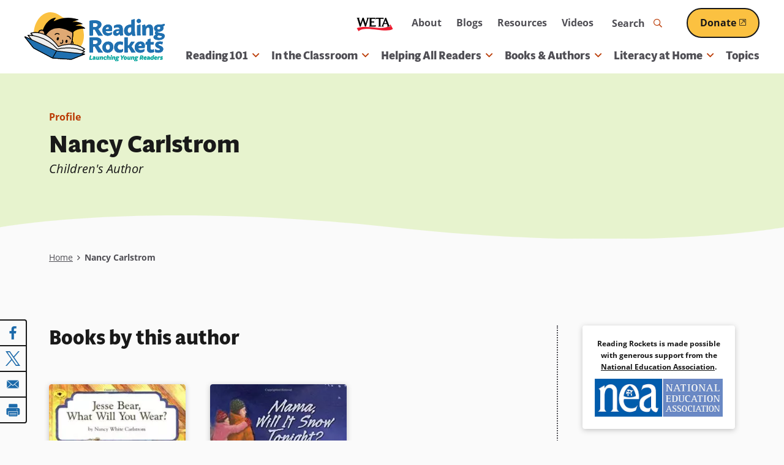

--- FILE ---
content_type: text/html; charset=UTF-8
request_url: https://www.readingrockets.org/people-and-organizations/nancy-carlstrom
body_size: 38268
content:


      
<!DOCTYPE html>
<html lang="en" dir="ltr" prefix="og: https://ogp.me/ns#">
  <head>
    <meta charset="utf-8" />
<noscript><style>form.antibot * :not(.antibot-message) { display: none !important; }</style>
</noscript><style>/* @see https://github.com/aFarkas/lazysizes#broken-image-symbol */.js img.lazyload:not([src]) { visibility: hidden; }/* @see https://github.com/aFarkas/lazysizes#automatically-setting-the-sizes-attribute */.js img.lazyloaded[data-sizes=auto] { display: block; width: 100%; }/* Transition effect. */.js .lazyload, .js .lazyloading { opacity: 0; }.js .lazyloaded { opacity: 1; -webkit-transition: opacity 2000ms; transition: opacity 2000ms; }</style>
<link rel="canonical" href="https://www.readingrockets.org/people-and-organizations/nancy-carlstrom" />
<link rel="image_src" href="/sites/default/files/2023-06/rr-ogimage-default.png" />
<meta property="og:site_name" content="Reading Rockets" />
<meta property="og:url" content="https://www.readingrockets.org/people-and-organizations/nancy-carlstrom" />
<meta property="og:title" content="Nancy Carlstrom" />
<meta property="og:image" content="https://www.readingrockets.org/sites/default/files/2023-06/rr-ogimage-default.png" />
<meta property="og:image:url" content="https://www.readingrockets.org/sites/default/files/2023-06/rr-ogimage-default.png" />
<meta property="og:image:secure_url" content="https://www.readingrockets.org/sites/default/files/2023-06/rr-ogimage-default.png" />
<meta name="twitter:card" content="summary_large_image" />
<meta name="twitter:title" content="Nancy Carlstrom | Reading Rockets" />
<meta name="twitter:image" content="https://www.readingrockets.org/sites/default/files/2023-06/rr-ogimage-default.png" />
<meta name="Generator" content="Drupal 10 (https://www.drupal.org)" />
<meta name="MobileOptimized" content="width" />
<meta name="HandheldFriendly" content="true" />
<meta name="viewport" content="width=device-width, initial-scale=1.0" />
<script type='text/javascript'>
  var googletag = googletag || {};
  googletag.cmd = googletag.cmd || [];
  // Add a place to store the slot name variable.
  googletag.slots = googletag.slots || {};

  (function() {
    var useSSL = 'https:' == document.location.protocol;
    var src = (useSSL ? 'https:' : 'http:') +
      '//securepubads.g.doubleclick.net/tag/js/gpt.js';

    var gads = document.createElement('script');
    gads.async = true;
    gads.type = 'text/javascript';
    gads.src = src;
    var node = document.getElementsByTagName('script')[0];
    node.parentNode.insertBefore(gads, node);
    
  })();
</script>
<script type="text/javascript">
  googletag.cmd.push(function() {

        // Start by defining breakpoints for this ad.
      var mapping = googletag.sizeMapping()
              .addSize([1220, 300], [250, 250])
              .addSize([1024, 200], [200, 200])
              .addSize([840, 150], [250, 250])
              .addSize([768, 100], [200, 200])
              .addSize([0, 0], [300, 250])
            .build();
  
  googletag.slots["sidebar_1"] = googletag.defineSlot("/1001012/RR_rightcolumn_300x250", [300, 250], "js-dfp-tag-sidebar_1")

    .addService(googletag.pubads())

  
  
  
        // Apply size mapping when there are breakpoints.
    .defineSizeMapping(mapping)
    ;

  });

</script>
<script type="text/javascript">
googletag.cmd.push(function() {

      googletag.pubads().enableAsyncRendering();
        googletag.pubads().enableSingleRequest();
        googletag.pubads().collapseEmptyDivs();
      
  googletag.enableServices();
});

</script>
<link rel="icon" href="/themes/custom/readingrockets_d9/favicon.ico" type="image/vnd.microsoft.icon" />

    <title>Nancy Carlstrom | Reading Rockets</title>
    <style id="critical-css">@-webkit-keyframes fadeIn{0%{opacity:0}100%{opacity:1}}@keyframes fadeIn{0%{opacity:0}100%{opacity:1}}@-webkit-keyframes fadeOut{0%{opacity:1}100%{opacity:0}}@keyframes fadeOut{0%{opacity:1}100%{opacity:0}}@-webkit-keyframes bounceUpDown{0%{top:-2px}50%{top:2px}100%{top:-2px}}@keyframes bounceUpDown{0%{top:-2px}50%{top:2px}100%{top:-2px}}@-webkit-keyframes zoomIn{0%{opacity:0;-webkit-transform:scale(1.25);transform:scale(1.25)}100%{opacity:1;-webkit-transform:scale(1);transform:scale(1)}}@keyframes zoomIn{0%{opacity:0;-webkit-transform:scale(1.25);transform:scale(1.25)}100%{opacity:1;-webkit-transform:scale(1);transform:scale(1)}}.focus-visible,*:focus.focus-visible{outline-color:#09a19a;outline-style:dotted;outline-width:2px;outline-offset:2px}@media screen and (prefers-color-scheme:dark){.focus-visible,*:focus.focus-visible{outline-color:#c8f3f1}}.ajax-progress-fullscreen{background-size:contain;width:100px;height:100px;top:50%;left:50%;-webkit-transform:translate(-50%,-50%);transform:translate(-50%,-50%);background-color:rgba(0,0,0,0);border-radius:0}button{background:#fafafa;border:0;border-radius:4px;-webkit-box-shadow:none;box-shadow:none}@media screen and (prefers-color-scheme:dark){button{background:#191919}}button:hover,button:focus{background:#8b2b02}.button--primary,.button.primary,button.primary{display:inline-block;position:relative;z-index:2;text-decoration:none;-webkit-appearance:none;-moz-appearance:none;appearance:none;-webkit-transition:all .25s ease;transition:all .25s ease;font-weight:bold;overflow:hidden;border-radius:26px;border:2px solid;text-decoration:underline;text-decoration-thickness:2px;font-size:1rem;color:#fff;background:#1c6aaa;text-decoration-color:#1c6aaa;border-color:#191919}.button--primary .external-link-icon,.button.primary .external-link-icon,button.primary .external-link-icon{top:.1em}.button--primary:hover,.button--primary:focus,.button.primary:hover,.button.primary:focus,button.primary:hover,button.primary:focus{text-decoration:underline;text-decoration-thickness:2px}.button--primary:focus,.button.primary:focus,button.primary:focus{outline-offset:2px}@media(min-width:60em){.button--primary,.button.primary,button.primary{padding:10px 30px}}@media(max-width:59.9375em){.button--primary,.button.primary,button.primary{padding:8px 20px}}@media screen and (prefers-color-scheme:dark){.button--primary,.button.primary,button.primary{border-color:#fff}}.button--primary .external-link-icon::before,.button.primary .external-link-icon::before,button.primary .external-link-icon::before{color:#fff}.button--primary:hover,.button--primary:focus,.button.primary:hover,.button.primary:focus,button.primary:hover,button.primary:focus{color:#fff;background:#f1fdff;-webkit-box-shadow:0 0 0 2px #fbc141;box-shadow:0 0 0 2px #fbc141;color:#191919;text-decoration-color:#191919}@media screen and (prefers-color-scheme:dark){.button--primary:hover,.button--primary:focus,.button.primary:hover,.button.primary:focus,button.primary:hover,button.primary:focus{color:#1c6aaa}}@media screen and (prefers-color-scheme:dark){.button--primary:hover,.button--primary:focus,.button.primary:hover,.button.primary:focus,button.primary:hover,button.primary:focus{text-decoration-color:#1c6aaa}}.button--primary:hover .external-link-icon::before,.button--primary:focus .external-link-icon::before,.button.primary:hover .external-link-icon::before,.button.primary:focus .external-link-icon::before,button.primary:hover .external-link-icon::before,button.primary:focus .external-link-icon::before{color:#191919}@media screen and (prefers-color-scheme:dark){.button--primary:hover .external-link-icon::before,.button--primary:focus .external-link-icon::before,.button.primary:hover .external-link-icon::before,.button.primary:focus .external-link-icon::before,button.primary:hover .external-link-icon::before,button.primary:focus .external-link-icon::before{color:#1c6aaa}}.button--secondary,.button.secondary,button.secondary{display:inline-block;position:relative;z-index:2;text-decoration:none;-webkit-appearance:none;-moz-appearance:none;appearance:none;-webkit-transition:all .25s ease;transition:all .25s ease;font-weight:bold;overflow:hidden;border-radius:26px;border:2px solid;text-decoration:underline;text-decoration-thickness:2px;font-size:1rem;background:#fbc141;text-decoration-color:#fbc141;color:#191919;border-color:#191919}.button--secondary .external-link-icon,.button.secondary .external-link-icon,button.secondary .external-link-icon{top:.1em}.button--secondary:hover,.button--secondary:focus,.button.secondary:hover,.button.secondary:focus,button.secondary:hover,button.secondary:focus{text-decoration:underline;text-decoration-thickness:2px}.button--secondary:focus,.button.secondary:focus,button.secondary:focus{outline-offset:2px}@media(min-width:60em){.button--secondary,.button.secondary,button.secondary{padding:10px 30px}}@media(max-width:59.9375em){.button--secondary,.button.secondary,button.secondary{padding:8px 20px}}@media screen and (prefers-color-scheme:dark){.button--secondary,.button.secondary,button.secondary{background:#bb3b05}}@media screen and (prefers-color-scheme:dark){.button--secondary,.button.secondary,button.secondary{text-decoration-color:#bb3b05}}@media screen and (prefers-color-scheme:dark){.button--secondary,.button.secondary,button.secondary{color:#fff}}@media screen and (prefers-color-scheme:dark){.button--secondary,.button.secondary,button.secondary{border-color:#fff}}.button--secondary .external-link-icon::before,.button.secondary .external-link-icon::before,button.secondary .external-link-icon::before{color:#191919}@media screen and (prefers-color-scheme:dark){.button--secondary .external-link-icon::before,.button.secondary .external-link-icon::before,button.secondary .external-link-icon::before{color:#fff}}.button--secondary:hover,.button--secondary:focus,.button.secondary:hover,.button.secondary:focus,button.secondary:hover,button.secondary:focus{-webkit-box-shadow:0 0 0 2px #fbc141;box-shadow:0 0 0 2px #fbc141;color:#191919;text-decoration-color:#191919;background:#faf3e9}@media screen and (prefers-color-scheme:dark){.button--secondary:hover,.button--secondary:focus,.button.secondary:hover,.button.secondary:focus,button.secondary:hover,button.secondary:focus{color:#bb3b05}}@media screen and (prefers-color-scheme:dark){.button--secondary:hover,.button--secondary:focus,.button.secondary:hover,.button.secondary:focus,button.secondary:hover,button.secondary:focus{text-decoration-color:#bb3b05}}@media screen and (prefers-color-scheme:dark){.button--secondary:hover,.button--secondary:focus,.button.secondary:hover,.button.secondary:focus,button.secondary:hover,button.secondary:focus{background:#fff}}.button--secondary:hover .external-link-icon::before,.button--secondary:focus .external-link-icon::before,.button.secondary:hover .external-link-icon::before,.button.secondary:focus .external-link-icon::before,button.secondary:hover .external-link-icon::before,button.secondary:focus .external-link-icon::before{color:#191919}@media screen and (prefers-color-scheme:dark){.button--secondary:hover .external-link-icon::before,.button--secondary:focus .external-link-icon::before,.button.secondary:hover .external-link-icon::before,.button.secondary:focus .external-link-icon::before,button.secondary:hover .external-link-icon::before,button.secondary:focus .external-link-icon::before{color:#bb3b05}}.button--secondary:active,.button.secondary:active,button.secondary:active{color:#191919;text-decoration-color:#191919;background:#ffe2a2;-webkit-box-shadow:0 0 0 2px #191919 inset;box-shadow:0 0 0 2px #191919 inset}@media screen and (prefers-color-scheme:dark){.button--secondary:active,.button.secondary:active,button.secondary:active{color:#8b2b02}}@media screen and (prefers-color-scheme:dark){.button--secondary:active,.button.secondary:active,button.secondary:active{text-decoration-color:#bb3b05}}@media screen and (prefers-color-scheme:dark){.button--secondary:active,.button.secondary:active,button.secondary:active{background:#faf3e9}}@media screen and (prefers-color-scheme:dark){.button--secondary:active,.button.secondary:active,button.secondary:active{-webkit-box-shadow:0 0 0 2px #fff inset;box-shadow:0 0 0 2px #fff inset}}.button--secondary:active .external-link-icon::before,.button.secondary:active .external-link-icon::before,button.secondary:active .external-link-icon::before{color:#191919}@media screen and (prefers-color-scheme:dark){.button--secondary:active .external-link-icon::before,.button.secondary:active .external-link-icon::before,button.secondary:active .external-link-icon::before{color:#bb3b05}}.button--tertiary,.button.tertiary,button.tertiary{display:inline-block;position:relative;z-index:2;text-decoration:none;-webkit-appearance:none;-moz-appearance:none;appearance:none;-webkit-transition:all .25s ease;transition:all .25s ease;color:#09a19a;background:none;padding:0;border:0;-webkit-box-shadow:none;box-shadow:none;font-family:open-sans,sans-serif;font-weight:500;position:relative}.button--tertiary::before,.button--tertiary::after,.button.tertiary::before,.button.tertiary::after,button.tertiary::before,button.tertiary::after{content:"";position:absolute;bottom:0;height:1px;-webkit-transition:all .25s ease;transition:all .25s ease}.button--tertiary::before,.button.tertiary::before,button.tertiary::before{width:100%;left:0;border-bottom:2px dotted;border-color:#fbc141}@media screen and (prefers-color-scheme:dark){.button--tertiary::before,.button.tertiary::before,button.tertiary::before{border-color:#1c6aaa}}.button--tertiary::after,.button.tertiary::after,button.tertiary::after{border-bottom:2px dotted;width:0;left:50%;border-color:#1c6aaa}@media screen and (prefers-color-scheme:dark){.button--tertiary::after,.button.tertiary::after,button.tertiary::after{border-color:#fbc141}}.button--tertiary i,.button.tertiary i,button.tertiary i{padding-left:2px;-webkit-transition:all .25s ease;transition:all .25s ease}.button--tertiary:hover,.button--tertiary:focus,.button.tertiary:hover,.button.tertiary:focus,button.tertiary:hover,button.tertiary:focus{margin:0;background:none;-webkit-box-shadow:none;box-shadow:none;border:0}.button--tertiary:hover::after,.button--tertiary:focus::after,.button.tertiary:hover::after,.button.tertiary:focus::after,button.tertiary:hover::after,button.tertiary:focus::after{width:100%;left:0}.button--tertiary:hover i,.button--tertiary:focus i,.button.tertiary:hover i,.button.tertiary:focus i,button.tertiary:hover i,button.tertiary:focus i{padding-left:4px}@media(prefers-color-scheme:dark){.button--tertiary,.button.tertiary,button.tertiary{color:#fbc141}.button--tertiary::after,.button.tertiary::after,button.tertiary::after{border-color:#bdd48b}.button--tertiary:hover,.button--tertiary:focus,.button.tertiary:hover,.button.tertiary:focus,button.tertiary:hover,button.tertiary:focus{color:#fbc141}}button[disabled]{cursor:default;background:#c9c9d0;color:#4f4e54;pointer-events:none}button[disabled]::before{display:none}.field.label-inline .field-label{display:inline-block}.field.label-inline .field-label~*{display:inline}.field.label-inline.commas .field+.field::before{content:", ";margin-left:-0.25em}.field.label-above div.field-label{font-size:.875rem;font-weight:bold;margin:0 0 0 0}@media(min-width:48em){.has-sidebar .display-full>div>.field-type-entity_reference_revisions>.field-content+.field-content{margin-top:40px}}@media(max-width:47.9375em){.has-sidebar .display-full>div>.field-type-entity_reference_revisions>.field-content+.field-content{margin-top:20px}}.no-sidebars .display-full>div>.field-type-entity_reference_revisions>.field-content>div:not(.paragraph-panel){margin-left:auto;margin-right:auto;max-width:1200px;width:100%}@media(min-width:76.25em){.no-sidebars .display-full>div>.field-type-entity_reference_revisions>.field-content>div:not(.paragraph-panel){padding-left:40px;padding-right:40px}}@media(min-width:48em)and (max-width:76.1875em){.no-sidebars .display-full>div>.field-type-entity_reference_revisions>.field-content>div:not(.paragraph-panel){padding-left:30px;padding-right:30px}}@media(max-width:47.9375em){.no-sidebars .display-full>div>.field-type-entity_reference_revisions>.field-content>div:not(.paragraph-panel){padding-left:20px;padding-right:20px}}legend{border:0;padding:0;font-weight:bold}fieldset{margin:0;padding:0;border:0}.form-item{margin:20px 0 0}tr.odd .form-item,tr.even .form-item{margin:0}.form-item .description{font-size:13px;margin-top:4px}@media(min-width:48em){.form-item{margin:40px 0 0}}fieldset+fieldset,fieldset.form-item+fieldset.form-item{margin-top:40px}.form-actions{margin-top:40px}input[type=submit],input[type=button],input[type=reset]{display:inline-block;position:relative;z-index:2;text-decoration:none;-webkit-appearance:none;-moz-appearance:none;appearance:none;-webkit-transition:all .25s ease;transition:all .25s ease;font-weight:bold;overflow:hidden;border-radius:26px;border:2px solid;text-decoration:underline;text-decoration-thickness:2px;font-size:1rem;color:#fff;background:#1c6aaa;text-decoration-color:#1c6aaa;border-color:#191919}input[type=submit] .external-link-icon,input[type=button] .external-link-icon,input[type=reset] .external-link-icon{top:.1em}input[type=submit]:hover,input[type=submit]:focus,input[type=button]:hover,input[type=button]:focus,input[type=reset]:hover,input[type=reset]:focus{text-decoration:underline;text-decoration-thickness:2px}input[type=submit]:focus,input[type=button]:focus,input[type=reset]:focus{outline-offset:2px}@media(min-width:60em){input[type=submit],input[type=button],input[type=reset]{padding:10px 30px}}@media(max-width:59.9375em){input[type=submit],input[type=button],input[type=reset]{padding:8px 20px}}@media screen and (prefers-color-scheme:dark){input[type=submit],input[type=button],input[type=reset]{border-color:#fff}}input[type=submit] .external-link-icon::before,input[type=button] .external-link-icon::before,input[type=reset] .external-link-icon::before{color:#fff}input[type=submit]:hover,input[type=submit]:focus,input[type=button]:hover,input[type=button]:focus,input[type=reset]:hover,input[type=reset]:focus{color:#fff;background:#f1fdff;-webkit-box-shadow:0 0 0 2px #fbc141;box-shadow:0 0 0 2px #fbc141;color:#191919;text-decoration-color:#191919}@media screen and (prefers-color-scheme:dark){input[type=submit]:hover,input[type=submit]:focus,input[type=button]:hover,input[type=button]:focus,input[type=reset]:hover,input[type=reset]:focus{color:#1c6aaa}}@media screen and (prefers-color-scheme:dark){input[type=submit]:hover,input[type=submit]:focus,input[type=button]:hover,input[type=button]:focus,input[type=reset]:hover,input[type=reset]:focus{text-decoration-color:#1c6aaa}}input[type=submit]:hover .external-link-icon::before,input[type=submit]:focus .external-link-icon::before,input[type=button]:hover .external-link-icon::before,input[type=button]:focus .external-link-icon::before,input[type=reset]:hover .external-link-icon::before,input[type=reset]:focus .external-link-icon::before{color:#191919}@media screen and (prefers-color-scheme:dark){input[type=submit]:hover .external-link-icon::before,input[type=submit]:focus .external-link-icon::before,input[type=button]:hover .external-link-icon::before,input[type=button]:focus .external-link-icon::before,input[type=reset]:hover .external-link-icon::before,input[type=reset]:focus .external-link-icon::before{color:#1c6aaa}}input[type=submit]{display:inline-block;position:relative;z-index:2;text-decoration:none;-webkit-appearance:none;-moz-appearance:none;appearance:none;-webkit-transition:all .25s ease;transition:all .25s ease;font-weight:bold;overflow:hidden;border-radius:26px;border:2px solid;text-decoration:underline;text-decoration-thickness:2px;font-size:1rem;color:#fff;background:#1c6aaa;text-decoration-color:#1c6aaa;border-color:#191919;width:auto;background-color:#1c6aaa}input[type=submit] .external-link-icon{top:.1em}input[type=submit]:hover,input[type=submit]:focus{text-decoration:underline;text-decoration-thickness:2px}input[type=submit]:focus{outline-offset:2px}@media(min-width:60em){input[type=submit]{padding:10px 30px}}@media(max-width:59.9375em){input[type=submit]{padding:8px 20px}}@media screen and (prefers-color-scheme:dark){input[type=submit]{border-color:#fff}}input[type=submit] .external-link-icon::before{color:#fff}input[type=submit]:hover,input[type=submit]:focus{color:#fff;background:#f1fdff;-webkit-box-shadow:0 0 0 2px #fbc141;box-shadow:0 0 0 2px #fbc141;color:#191919;text-decoration-color:#191919}@media screen and (prefers-color-scheme:dark){input[type=submit]:hover,input[type=submit]:focus{color:#1c6aaa}}@media screen and (prefers-color-scheme:dark){input[type=submit]:hover,input[type=submit]:focus{text-decoration-color:#1c6aaa}}input[type=submit]:hover .external-link-icon::before,input[type=submit]:focus .external-link-icon::before{color:#191919}@media screen and (prefers-color-scheme:dark){input[type=submit]:hover .external-link-icon::before,input[type=submit]:focus .external-link-icon::before{color:#1c6aaa}}input[type=submit]:hover,input[type=submit]:focus{color:#191919;background-color:#fff}li{position:relative}form p{position:relative}input[type=text],input[type=date],input[type=datetime],input[type=datetime-local],input[type=month],input[type=password],input[type=search],input[type=tel],input[type=text],input[type=time],input[type=week],input[type=email],input[type=url],input[type=number]{-webkit-transition:all .25s ease;transition:all .25s ease;height:50px}input[type=text]::-webkit-input-placeholder,input[type=date]::-webkit-input-placeholder,input[type=datetime]::-webkit-input-placeholder,input[type=datetime-local]::-webkit-input-placeholder,input[type=month]::-webkit-input-placeholder,input[type=password]::-webkit-input-placeholder,input[type=search]::-webkit-input-placeholder,input[type=tel]::-webkit-input-placeholder,input[type=text]::-webkit-input-placeholder,input[type=time]::-webkit-input-placeholder,input[type=week]::-webkit-input-placeholder,input[type=email]::-webkit-input-placeholder,input[type=url]::-webkit-input-placeholder,input[type=number]::-webkit-input-placeholder{font-weight:normal;color:#191919;-webkit-transition:all .25s ease;transition:all .25s ease}input[type=text]:hover::-webkit-input-placeholder,input[type=date]:hover::-webkit-input-placeholder,input[type=datetime]:hover::-webkit-input-placeholder,input[type=datetime-local]:hover::-webkit-input-placeholder,input[type=month]:hover::-webkit-input-placeholder,input[type=password]:hover::-webkit-input-placeholder,input[type=search]:hover::-webkit-input-placeholder,input[type=tel]:hover::-webkit-input-placeholder,input[type=text]:hover::-webkit-input-placeholder,input[type=time]:hover::-webkit-input-placeholder,input[type=week]:hover::-webkit-input-placeholder,input[type=email]:hover::-webkit-input-placeholder,input[type=url]:hover::-webkit-input-placeholder,input[type=number]:hover::-webkit-input-placeholder{-webkit-transition:all .25s ease;transition:all .25s ease;color:#191919}input[type=text]:-moz-placeholder,input[type=date]:-moz-placeholder,input[type=datetime]:-moz-placeholder,input[type=datetime-local]:-moz-placeholder,input[type=month]:-moz-placeholder,input[type=password]:-moz-placeholder,input[type=search]:-moz-placeholder,input[type=tel]:-moz-placeholder,input[type=text]:-moz-placeholder,input[type=time]:-moz-placeholder,input[type=week]:-moz-placeholder,input[type=email]:-moz-placeholder,input[type=url]:-moz-placeholder,input[type=number]:-moz-placeholder{font-weight:normal;color:#191919}input[type=text]::-moz-placeholder,input[type=date]::-moz-placeholder,input[type=datetime]::-moz-placeholder,input[type=datetime-local]::-moz-placeholder,input[type=month]::-moz-placeholder,input[type=password]::-moz-placeholder,input[type=search]::-moz-placeholder,input[type=tel]::-moz-placeholder,input[type=text]::-moz-placeholder,input[type=time]::-moz-placeholder,input[type=week]::-moz-placeholder,input[type=email]::-moz-placeholder,input[type=url]::-moz-placeholder,input[type=number]::-moz-placeholder{font-weight:normal;color:#191919}input[type=text]:-ms-input-placeholder,input[type=date]:-ms-input-placeholder,input[type=datetime]:-ms-input-placeholder,input[type=datetime-local]:-ms-input-placeholder,input[type=month]:-ms-input-placeholder,input[type=password]:-ms-input-placeholder,input[type=search]:-ms-input-placeholder,input[type=tel]:-ms-input-placeholder,input[type=text]:-ms-input-placeholder,input[type=time]:-ms-input-placeholder,input[type=week]:-ms-input-placeholder,input[type=email]:-ms-input-placeholder,input[type=url]:-ms-input-placeholder,input[type=number]:-ms-input-placeholder{font-weight:normal;color:#191919}@media(prefers-color-scheme:dark){input[type=text]::-webkit-input-placeholder,input[type=date]::-webkit-input-placeholder,input[type=datetime]::-webkit-input-placeholder,input[type=datetime-local]::-webkit-input-placeholder,input[type=month]::-webkit-input-placeholder,input[type=password]::-webkit-input-placeholder,input[type=search]::-webkit-input-placeholder,input[type=tel]::-webkit-input-placeholder,input[type=text]::-webkit-input-placeholder,input[type=time]::-webkit-input-placeholder,input[type=week]::-webkit-input-placeholder,input[type=email]::-webkit-input-placeholder,input[type=url]::-webkit-input-placeholder,input[type=number]::-webkit-input-placeholder{color:#fafafa}input[type=text]:hover::-webkit-input-placeholder,input[type=date]:hover::-webkit-input-placeholder,input[type=datetime]:hover::-webkit-input-placeholder,input[type=datetime-local]:hover::-webkit-input-placeholder,input[type=month]:hover::-webkit-input-placeholder,input[type=password]:hover::-webkit-input-placeholder,input[type=search]:hover::-webkit-input-placeholder,input[type=tel]:hover::-webkit-input-placeholder,input[type=text]:hover::-webkit-input-placeholder,input[type=time]:hover::-webkit-input-placeholder,input[type=week]:hover::-webkit-input-placeholder,input[type=email]:hover::-webkit-input-placeholder,input[type=url]:hover::-webkit-input-placeholder,input[type=number]:hover::-webkit-input-placeholder{color:#fafafa}input[type=text]:-moz-placeholder,input[type=date]:-moz-placeholder,input[type=datetime]:-moz-placeholder,input[type=datetime-local]:-moz-placeholder,input[type=month]:-moz-placeholder,input[type=password]:-moz-placeholder,input[type=search]:-moz-placeholder,input[type=tel]:-moz-placeholder,input[type=text]:-moz-placeholder,input[type=time]:-moz-placeholder,input[type=week]:-moz-placeholder,input[type=email]:-moz-placeholder,input[type=url]:-moz-placeholder,input[type=number]:-moz-placeholder{color:#fafafa}input[type=text]::-moz-placeholder,input[type=date]::-moz-placeholder,input[type=datetime]::-moz-placeholder,input[type=datetime-local]::-moz-placeholder,input[type=month]::-moz-placeholder,input[type=password]::-moz-placeholder,input[type=search]::-moz-placeholder,input[type=tel]::-moz-placeholder,input[type=text]::-moz-placeholder,input[type=time]::-moz-placeholder,input[type=week]::-moz-placeholder,input[type=email]::-moz-placeholder,input[type=url]::-moz-placeholder,input[type=number]::-moz-placeholder{color:#fafafa}input[type=text]:-ms-input-placeholder,input[type=date]:-ms-input-placeholder,input[type=datetime]:-ms-input-placeholder,input[type=datetime-local]:-ms-input-placeholder,input[type=month]:-ms-input-placeholder,input[type=password]:-ms-input-placeholder,input[type=search]:-ms-input-placeholder,input[type=tel]:-ms-input-placeholder,input[type=text]:-ms-input-placeholder,input[type=time]:-ms-input-placeholder,input[type=week]:-ms-input-placeholder,input[type=email]:-ms-input-placeholder,input[type=url]:-ms-input-placeholder,input[type=number]:-ms-input-placeholder{color:#fafafa}}input[type=date],input[type=datetime],input[type=datetime-local],input[type=month],input[type=password],input[type=search],input[type=tel],input[type=text],input[type=time],input[type=week],input[type=text]{width:100%;max-width:864px;height:50px}input[type=number]{width:80px}input[type=image]{height:auto}input.error,textarea.error,select.error{border:1px solid #bb3b05}button,input,select,textarea{font-family:inherit;max-width:100%}textarea,input{background:#fff;padding:4px 10px;-webkit-transition-property:border,color,background-color,-webkit-box-shadow;transition-property:border,color,background-color,-webkit-box-shadow;transition-property:border,box-shadow,color,background-color;transition-property:border,box-shadow,color,background-color,-webkit-box-shadow;-webkit-transition-duration:.1s;transition-duration:.1s;-webkit-transition-timing-function:ease-in;transition-timing-function:ease-in;color:#191919;font-size:16px;width:100%;max-width:100%}textarea::-webkit-input-placeholder{font-weight:normal;color:#191919;-webkit-transition:all .25s ease;transition:all .25s ease}textarea:hover::-webkit-input-placeholder{-webkit-transition:all .25s ease;transition:all .25s ease;color:#191919}textarea:-moz-placeholder{font-weight:normal;color:#191919}textarea::-moz-placeholder{font-weight:normal;color:#191919}textarea:-ms-input-placeholder{font-weight:normal;color:#191919}@media(prefers-color-scheme:dark){textarea::-webkit-input-placeholder{color:#fafafa}textarea:hover::-webkit-input-placeholder{color:#fafafa}textarea:-moz-placeholder{color:#fafafa}textarea::-moz-placeholder{color:#fafafa}textarea:-ms-input-placeholder{color:#fafafa}}html.js input.form-autocomplete{background-position:95% 50%}html.js input.form-autocomplete.ui-autocomplete-loading{background-repeat:no-repeat;background-position:95% 50%}html.js input.throbbing{background-position:99% -15px}textarea[disabled],select[disabled],input[disabled]{background-color:#fff;color:#c9c9d0;border:4px solid #9292a0;pointer-events:none;cursor:default}::-webkit-input-placeholder{color:#4f4e54}::-webkit-input-placeholder:focus{color:#4f4e54}:focus::-webkit-input-placeholder{color:#4f4e54}:-moz-placeholder{color:#4f4e54;opacity:1}:-moz-placeholder:focus{color:#4f4e54}::-moz-placeholder{color:#4f4e54;opacity:1}::-moz-placeholder:focus{color:#4f4e54}:-ms-input-placeholder{color:#4f4e54}:-ms-input-placeholder:focus{color:#4f4e54}.form-item{position:relative}.webform-submission-form .js-form-type-checkbox .form-item-wrapper,.webform-submission-form .js-form-type-radio .form-item-wrapper{position:relative}.webform-submission-form .js-form-type-checkbox .form-item-wrapper input[type=checkbox],.webform-submission-form .js-form-type-checkbox .form-item-wrapper input[type=radio],.webform-submission-form .js-form-type-radio .form-item-wrapper input[type=checkbox],.webform-submission-form .js-form-type-radio .form-item-wrapper input[type=radio]{border:none;appearance:none;-webkit-appearance:none;-moz-appearance:none;background:none;cursor:pointer;opacity:0;position:absolute;top:0;right:0;bottom:0;left:0}.webform-submission-form .js-form-type-checkbox .form-item-wrapper input[type=checkbox]+label,.webform-submission-form .js-form-type-checkbox .form-item-wrapper input[type=radio]+label,.webform-submission-form .js-form-type-radio .form-item-wrapper input[type=checkbox]+label,.webform-submission-form .js-form-type-radio .form-item-wrapper input[type=radio]+label{color:#191919;cursor:pointer;font-weight:normal;width:100%;-webkit-transition:all .25s ease;transition:all .25s ease}@media screen and (prefers-color-scheme:dark){.webform-submission-form .js-form-type-checkbox .form-item-wrapper input[type=checkbox]+label,.webform-submission-form .js-form-type-checkbox .form-item-wrapper input[type=radio]+label,.webform-submission-form .js-form-type-radio .form-item-wrapper input[type=checkbox]+label,.webform-submission-form .js-form-type-radio .form-item-wrapper input[type=radio]+label{color:#fafafa}}.webform-submission-form .js-form-type-checkbox .form-item-wrapper input[type=checkbox]+label::after,.webform-submission-form .js-form-type-checkbox .form-item-wrapper input[type=radio]+label::after,.webform-submission-form .js-form-type-radio .form-item-wrapper input[type=checkbox]+label::after,.webform-submission-form .js-form-type-radio .form-item-wrapper input[type=radio]+label::after{border-color:#191919;background-color:#fff;content:"";display:block;position:absolute;vertical-align:middle;border-width:2px;border-style:solid;border-radius:4px;font-weight:normal;text-align:center;-webkit-transition:all .25s ease;transition:all .25s ease}@media screen and (prefers-color-scheme:dark){.webform-submission-form .js-form-type-checkbox .form-item-wrapper input[type=checkbox]+label::after,.webform-submission-form .js-form-type-checkbox .form-item-wrapper input[type=radio]+label::after,.webform-submission-form .js-form-type-radio .form-item-wrapper input[type=checkbox]+label::after,.webform-submission-form .js-form-type-radio .form-item-wrapper input[type=radio]+label::after{border-color:#fff}}@media screen and (prefers-color-scheme:dark){.webform-submission-form .js-form-type-checkbox .form-item-wrapper input[type=checkbox]+label::after,.webform-submission-form .js-form-type-checkbox .form-item-wrapper input[type=radio]+label::after,.webform-submission-form .js-form-type-radio .form-item-wrapper input[type=checkbox]+label::after,.webform-submission-form .js-form-type-radio .form-item-wrapper input[type=radio]+label::after{background-color:#000}}.webform-submission-form .js-form-type-checkbox .form-item-wrapper input[type=checkbox]:checked+label::after,.webform-submission-form .js-form-type-radio .form-item-wrapper input[type=checkbox]:checked+label::after{content:"";font-family:"Font Awesome 5 Pro"}.webform-submission-form .js-form-type-checkbox .form-item-wrapper input[type=radio]+label::after,.webform-submission-form .js-form-type-radio .form-item-wrapper input[type=radio]+label::after{border-radius:50%}.webform-submission-form .js-form-type-checkbox .form-item-wrapper input[type=radio]:checked+label::after,.webform-submission-form .js-form-type-radio .form-item-wrapper input[type=radio]:checked+label::after{content:"•";font-size:2.5em;line-height:20px}@media(min-width:48em){.webform-submission-form .js-form-type-checkbox .form-item-wrapper label,.webform-submission-form .js-form-type-radio .form-item-wrapper label{font-size:18px;line-height:26px}}.webform-submission-form .js-form-type-checkbox .form-item-wrapper input[type=checkbox]+label,.webform-submission-form .js-form-type-checkbox .form-item-wrapper input[type=radio]+label,.webform-submission-form .js-form-type-radio .form-item-wrapper input[type=checkbox]+label,.webform-submission-form .js-form-type-radio .form-item-wrapper input[type=radio]+label{padding:0 20px 0 32px;border-color:rgba(0,0,0,0);background-color:rgba(0,0,0,0)}.webform-submission-form .js-form-type-checkbox .form-item-wrapper input[type=checkbox]+label::after,.webform-submission-form .js-form-type-checkbox .form-item-wrapper input[type=radio]+label::after,.webform-submission-form .js-form-type-radio .form-item-wrapper input[type=checkbox]+label::after,.webform-submission-form .js-form-type-radio .form-item-wrapper input[type=radio]+label::after{left:0;top:0;width:24px;height:24px;line-height:24px;background-color:rgba(0,0,0,0);font-size:.9em}.webform-submission-form .js-form-type-checkbox .form-item-wrapper input[type=checkbox]:hover+label::after,.webform-submission-form .js-form-type-checkbox .form-item-wrapper input[type=radio]:hover+label::after,.webform-submission-form .js-form-type-radio .form-item-wrapper input[type=checkbox]:hover+label::after,.webform-submission-form .js-form-type-radio .form-item-wrapper input[type=radio]:hover+label::after{background-color:#c9edff}@media screen and (prefers-color-scheme:dark){.webform-submission-form .js-form-type-checkbox .form-item-wrapper input[type=checkbox]:hover+label::after,.webform-submission-form .js-form-type-checkbox .form-item-wrapper input[type=radio]:hover+label::after,.webform-submission-form .js-form-type-radio .form-item-wrapper input[type=checkbox]:hover+label::after,.webform-submission-form .js-form-type-radio .form-item-wrapper input[type=radio]:hover+label::after{background-color:#fbc141}}.webform-submission-form .js-form-type-checkbox .form-item-wrapper input[type=checkbox]:focus+label,.webform-submission-form .js-form-type-checkbox .form-item-wrapper input[type=radio]:focus+label,.webform-submission-form .js-form-type-radio .form-item-wrapper input[type=checkbox]:focus+label,.webform-submission-form .js-form-type-radio .form-item-wrapper input[type=radio]:focus+label{outline-width:2px;outline-style:dotted;outline-offset:2px;outline-color:#09a19a}@media screen and (prefers-color-scheme:dark){.webform-submission-form .js-form-type-checkbox .form-item-wrapper input[type=checkbox]:focus+label,.webform-submission-form .js-form-type-checkbox .form-item-wrapper input[type=radio]:focus+label,.webform-submission-form .js-form-type-radio .form-item-wrapper input[type=checkbox]:focus+label,.webform-submission-form .js-form-type-radio .form-item-wrapper input[type=radio]:focus+label{outline-color:#c8f3f1}}.webform-submission-form .js-form-type-checkbox .form-item-wrapper input[type=checkbox]:focus+label::after,.webform-submission-form .js-form-type-checkbox .form-item-wrapper input[type=radio]:focus+label::after,.webform-submission-form .js-form-type-radio .form-item-wrapper input[type=checkbox]:focus+label::after,.webform-submission-form .js-form-type-radio .form-item-wrapper input[type=radio]:focus+label::after{background-color:#c9edff}@media screen and (prefers-color-scheme:dark){.webform-submission-form .js-form-type-checkbox .form-item-wrapper input[type=checkbox]:focus+label::after,.webform-submission-form .js-form-type-checkbox .form-item-wrapper input[type=radio]:focus+label::after,.webform-submission-form .js-form-type-radio .form-item-wrapper input[type=checkbox]:focus+label::after,.webform-submission-form .js-form-type-radio .form-item-wrapper input[type=radio]:focus+label::after{background-color:#fbc141}}.webform-submission-form .js-form-type-checkbox .form-item-wrapper input[type=checkbox]:checked+label,.webform-submission-form .js-form-type-checkbox .form-item-wrapper input[type=radio]:checked+label,.webform-submission-form .js-form-type-radio .form-item-wrapper input[type=checkbox]:checked+label,.webform-submission-form .js-form-type-radio .form-item-wrapper input[type=radio]:checked+label{font-weight:bold;color:#191919}@media screen and (prefers-color-scheme:dark){.webform-submission-form .js-form-type-checkbox .form-item-wrapper input[type=checkbox]:checked+label,.webform-submission-form .js-form-type-checkbox .form-item-wrapper input[type=radio]:checked+label,.webform-submission-form .js-form-type-radio .form-item-wrapper input[type=checkbox]:checked+label,.webform-submission-form .js-form-type-radio .form-item-wrapper input[type=radio]:checked+label{color:#fff}}.webform-submission-form .js-form-type-checkbox .form-item-wrapper input[type=checkbox]:checked+label::after,.webform-submission-form .js-form-type-checkbox .form-item-wrapper input[type=radio]:checked+label::after,.webform-submission-form .js-form-type-radio .form-item-wrapper input[type=checkbox]:checked+label::after,.webform-submission-form .js-form-type-radio .form-item-wrapper input[type=radio]:checked+label::after{background-color:#fff;color:#1c6aaa;border-color:#1c6aaa}@media screen and (prefers-color-scheme:dark){.webform-submission-form .js-form-type-checkbox .form-item-wrapper input[type=checkbox]:checked+label::after,.webform-submission-form .js-form-type-checkbox .form-item-wrapper input[type=radio]:checked+label::after,.webform-submission-form .js-form-type-radio .form-item-wrapper input[type=checkbox]:checked+label::after,.webform-submission-form .js-form-type-radio .form-item-wrapper input[type=radio]:checked+label::after{background-color:#191919}}@media screen and (prefers-color-scheme:dark){.webform-submission-form .js-form-type-checkbox .form-item-wrapper input[type=checkbox]:checked+label::after,.webform-submission-form .js-form-type-checkbox .form-item-wrapper input[type=radio]:checked+label::after,.webform-submission-form .js-form-type-radio .form-item-wrapper input[type=checkbox]:checked+label::after,.webform-submission-form .js-form-type-radio .form-item-wrapper input[type=radio]:checked+label::after{color:#c9edff}}@media screen and (prefers-color-scheme:dark){.webform-submission-form .js-form-type-checkbox .form-item-wrapper input[type=checkbox]:checked+label::after,.webform-submission-form .js-form-type-checkbox .form-item-wrapper input[type=radio]:checked+label::after,.webform-submission-form .js-form-type-radio .form-item-wrapper input[type=checkbox]:checked+label::after,.webform-submission-form .js-form-type-radio .form-item-wrapper input[type=radio]:checked+label::after{border-color:#c9edff}}.webform-submission-form .js-form-type-checkbox .form-item-wrapper input[type=checkbox]:checked:hover+label::after,.webform-submission-form .js-form-type-checkbox .form-item-wrapper input[type=radio]:checked:hover+label::after,.webform-submission-form .js-form-type-radio .form-item-wrapper input[type=checkbox]:checked:hover+label::after,.webform-submission-form .js-form-type-radio .form-item-wrapper input[type=radio]:checked:hover+label::after{color:#191919;border-color:#191919;background-color:#c9edff}@media screen and (prefers-color-scheme:dark){.webform-submission-form .js-form-type-checkbox .form-item-wrapper input[type=checkbox]:checked:hover+label::after,.webform-submission-form .js-form-type-checkbox .form-item-wrapper input[type=radio]:checked:hover+label::after,.webform-submission-form .js-form-type-radio .form-item-wrapper input[type=checkbox]:checked:hover+label::after,.webform-submission-form .js-form-type-radio .form-item-wrapper input[type=radio]:checked:hover+label::after{color:#fff}}@media screen and (prefers-color-scheme:dark){.webform-submission-form .js-form-type-checkbox .form-item-wrapper input[type=checkbox]:checked:hover+label::after,.webform-submission-form .js-form-type-checkbox .form-item-wrapper input[type=radio]:checked:hover+label::after,.webform-submission-form .js-form-type-radio .form-item-wrapper input[type=checkbox]:checked:hover+label::after,.webform-submission-form .js-form-type-radio .form-item-wrapper input[type=radio]:checked:hover+label::after{border-color:#fff}}@media screen and (prefers-color-scheme:dark){.webform-submission-form .js-form-type-checkbox .form-item-wrapper input[type=checkbox]:checked:hover+label::after,.webform-submission-form .js-form-type-checkbox .form-item-wrapper input[type=radio]:checked:hover+label::after,.webform-submission-form .js-form-type-radio .form-item-wrapper input[type=checkbox]:checked:hover+label::after,.webform-submission-form .js-form-type-radio .form-item-wrapper input[type=radio]:checked:hover+label::after{background-color:#1c6aaa}}.checkboxes--wrapper{width:100%}.js-form-type-checkbox{display:block;width:100%;margin:20px 0 0}@media(min-width:64em){.js-form-type-checkbox label{font-size:18px}}@media(max-width:63.9375em){.js-form-type-checkbox label{font-size:16px}}.js-form-type-select .form-item-wrapper{position:relative}.js-form-type-select .form-item-wrapper::after{content:"";font-family:"Font Awesome 5 Pro";speak:none;font-style:normal;font-weight:normal;font-variant:normal;text-transform:none;-webkit-font-smoothing:antialiased;-moz-osx-font-smoothing:grayscale;text-rendering:optimizeLegibility;pointer-events:none;font-weight:bold;display:block;position:absolute;bottom:16px;right:10px;line-height:1}.js-form-type-select p{margin:0}.js-form-type-select select{width:100%;max-width:100%;height:50px}.js-form-type-select select[required=required]{padding-right:80px}.js-form-type-select select:invalid{color:#191919}.js-form-type-select label.form-required::after{content:"";font-family:"Font Awesome 5 Pro";position:absolute;top:20px;right:40px;font-size:1rem;font-weight:light;visibility:visible;pointer-events:none;color:#1c6aaa}select{-webkit-appearance:none;-moz-appearance:none;appearance:none;width:100%;cursor:pointer;padding:20px 40px 20px 0;border-radius:0;border:0;border-bottom:2px solid #191919;background:rgba(0,0,0,0);color:#1c6aaa;-webkit-transition:all .25s ease;transition:all .25s ease}select::-ms-expand{display:none}.disclosable-checkboxes{position:relative}.disclosable-checkboxes .toggle-options{-webkit-transition:all .25s ease;transition:all .25s ease;background:#fff;width:100%;max-width:100%;height:50px;position:relative;text-align:left;padding:4px 10px;padding-top:10px;padding-bottom:10px}.disclosable-checkboxes .toggle-options i{pointer-events:none;font-weight:bold;display:block;position:absolute;bottom:16px;right:10px;line-height:1;width:15px;height:15px}.disclosable-checkboxes .toggle-options i::after,.disclosable-checkboxes .toggle-options i::before{content:"";background:#bb3b05;width:15px;height:3px;border-radius:1px;position:absolute;top:0;left:0;bottom:0;right:0;margin:auto}.disclosable-checkboxes .toggle-options i::before{width:15px;height:3px}.disclosable-checkboxes .toggle-options i::after{width:3px;height:15px}@media(prefers-reduced-motion:no-preference){.disclosable-checkboxes .toggle-options i::after{-webkit-transition:all .25s ease;transition:all .25s ease}}.disclosable-checkboxes .toggle-options[aria-expanded=true]{border-bottom-left-radius:0;border-bottom-right-radius:0}.disclosable-checkboxes .toggle-options[aria-expanded=true] i::after{height:0}.disclosable-checkboxes .toggle-options.focus-visible+*+.current-selections{opacity:0}.disclosable-checkboxes .disclosable-checkboxes-options{background:#fff;position:relative;top:100%;left:0;right:0;z-index:10;padding:20px;border-bottom-left-radius:4px;border-bottom-right-radius:4px}.disclosable-checkboxes .disclosable-checkboxes-options .form-item{width:100%;float:none;padding:0;margin-top:10px}.disclosable-checkboxes .disclosable-checkboxes-options .form-item:first-child{margin-top:0}.disclosable-checkboxes .current-selections{-webkit-transition:all .25s ease;transition:all .25s ease;background:#fff;position:absolute;top:1px;bottom:1px;left:1px;right:40px;z-index:5;border-radius:4px;pointer-events:none;padding:10px 0 10px 20px;white-space:nowrap;text-overflow:ellipsis;overflow:hidden}.disclosable-checkboxes.empty .current-selections{display:none}input[type=file]{border:0;padding:8px 0;width:100%;max-width:768px}.field--type-entity-reference-revisions{width:100%;max-width:768px}.field--type-entity-reference-revisions .dropbutton-wrapper{margin-top:40px;padding-right:20px}.field--type-entity-reference-revisions .dropbutton-wrapper.dropbutton-multiple .dropbutton-widget{padding-right:50px}.field--type-entity-reference-revisions .dropbutton-wrapper .dropbutton-toggle{width:auto;text-indent:0;text-align:center}.field--type-entity-reference-revisions .dropbutton-wrapper .dropbutton-toggle button{display:inline-block;position:relative;z-index:2;text-decoration:none;-webkit-appearance:none;-moz-appearance:none;appearance:none;-webkit-transition:all .25s ease;transition:all .25s ease;font-weight:bold;overflow:hidden;border-radius:26px;border:2px solid;text-decoration:underline;text-decoration-thickness:2px;font-size:1rem;background:#fbc141;text-decoration-color:#fbc141;color:#191919;border-color:#191919;text-align:center}.field--type-entity-reference-revisions .dropbutton-wrapper .dropbutton-toggle button .external-link-icon{top:.1em}.field--type-entity-reference-revisions .dropbutton-wrapper .dropbutton-toggle button:hover,.field--type-entity-reference-revisions .dropbutton-wrapper .dropbutton-toggle button:focus{text-decoration:underline;text-decoration-thickness:2px}.field--type-entity-reference-revisions .dropbutton-wrapper .dropbutton-toggle button:focus{outline-offset:2px}@media(min-width:60em){.field--type-entity-reference-revisions .dropbutton-wrapper .dropbutton-toggle button{padding:10px 30px}}@media(max-width:59.9375em){.field--type-entity-reference-revisions .dropbutton-wrapper .dropbutton-toggle button{padding:8px 20px}}@media screen and (prefers-color-scheme:dark){.field--type-entity-reference-revisions .dropbutton-wrapper .dropbutton-toggle button{background:#bb3b05}}@media screen and (prefers-color-scheme:dark){.field--type-entity-reference-revisions .dropbutton-wrapper .dropbutton-toggle button{text-decoration-color:#bb3b05}}@media screen and (prefers-color-scheme:dark){.field--type-entity-reference-revisions .dropbutton-wrapper .dropbutton-toggle button{color:#fff}}@media screen and (prefers-color-scheme:dark){.field--type-entity-reference-revisions .dropbutton-wrapper .dropbutton-toggle button{border-color:#fff}}.field--type-entity-reference-revisions .dropbutton-wrapper .dropbutton-toggle button .external-link-icon::before{color:#191919}@media screen and (prefers-color-scheme:dark){.field--type-entity-reference-revisions .dropbutton-wrapper .dropbutton-toggle button .external-link-icon::before{color:#fff}}.field--type-entity-reference-revisions .dropbutton-wrapper .dropbutton-toggle button:hover,.field--type-entity-reference-revisions .dropbutton-wrapper .dropbutton-toggle button:focus{-webkit-box-shadow:0 0 0 2px #fbc141;box-shadow:0 0 0 2px #fbc141;color:#191919;text-decoration-color:#191919;background:#faf3e9}@media screen and (prefers-color-scheme:dark){.field--type-entity-reference-revisions .dropbutton-wrapper .dropbutton-toggle button:hover,.field--type-entity-reference-revisions .dropbutton-wrapper .dropbutton-toggle button:focus{color:#bb3b05}}@media screen and (prefers-color-scheme:dark){.field--type-entity-reference-revisions .dropbutton-wrapper .dropbutton-toggle button:hover,.field--type-entity-reference-revisions .dropbutton-wrapper .dropbutton-toggle button:focus{text-decoration-color:#bb3b05}}@media screen and (prefers-color-scheme:dark){.field--type-entity-reference-revisions .dropbutton-wrapper .dropbutton-toggle button:hover,.field--type-entity-reference-revisions .dropbutton-wrapper .dropbutton-toggle button:focus{background:#fff}}.field--type-entity-reference-revisions .dropbutton-wrapper .dropbutton-toggle button:hover .external-link-icon::before,.field--type-entity-reference-revisions .dropbutton-wrapper .dropbutton-toggle button:focus .external-link-icon::before{color:#191919}@media screen and (prefers-color-scheme:dark){.field--type-entity-reference-revisions .dropbutton-wrapper .dropbutton-toggle button:hover .external-link-icon::before,.field--type-entity-reference-revisions .dropbutton-wrapper .dropbutton-toggle button:focus .external-link-icon::before{color:#bb3b05}}.field--type-entity-reference-revisions .dropbutton-wrapper .dropbutton-toggle button:active{color:#191919;text-decoration-color:#191919;background:#ffe2a2;-webkit-box-shadow:0 0 0 2px #191919 inset;box-shadow:0 0 0 2px #191919 inset}@media screen and (prefers-color-scheme:dark){.field--type-entity-reference-revisions .dropbutton-wrapper .dropbutton-toggle button:active{color:#8b2b02}}@media screen and (prefers-color-scheme:dark){.field--type-entity-reference-revisions .dropbutton-wrapper .dropbutton-toggle button:active{text-decoration-color:#bb3b05}}@media screen and (prefers-color-scheme:dark){.field--type-entity-reference-revisions .dropbutton-wrapper .dropbutton-toggle button:active{background:#faf3e9}}@media screen and (prefers-color-scheme:dark){.field--type-entity-reference-revisions .dropbutton-wrapper .dropbutton-toggle button:active{-webkit-box-shadow:0 0 0 2px #fff inset;box-shadow:0 0 0 2px #fff inset}}.field--type-entity-reference-revisions .dropbutton-wrapper .dropbutton-toggle button:active .external-link-icon::before{color:#191919}@media screen and (prefers-color-scheme:dark){.field--type-entity-reference-revisions .dropbutton-wrapper .dropbutton-toggle button:active .external-link-icon::before{color:#bb3b05}}.field--type-entity-reference-revisions .dropbutton-wrapper .dropbutton-toggle button:focus{border-color:#fab10f;background:#fbc141;color:#1c6aaa}.field--type-entity-reference-revisions .dropbutton-wrapper .dropbutton-toggle button .dropbutton-arrow{right:auto;left:50%;top:50%;-webkit-transform:translate(-50%,-50%);transform:translate(-50%,-50%);text-align:center;margin:0 auto}.field--type-entity-reference-revisions thead h4{padding:0 40px}.field--type-entity-reference-revisions input[value=Remove]{display:inline-block;position:relative;z-index:2;text-decoration:none;-webkit-appearance:none;-moz-appearance:none;appearance:none;-webkit-transition:all .25s ease;transition:all .25s ease;border:4px solid #bb3b05;padding:4px 10px;background:#fff}.field--type-entity-reference-revisions input[value=Remove]:hover{color:#fff}.field--type-entity-reference-revisions input[value=Remove]:hover{background:#bb3b05}.field--type-entity-reference-revisions .js-form-type-textarea{margin-bottom:0}.field--type-entity-reference-revisions .js-form-type-textfield+.filter-wrapper{margin-top:-40px}progress[value]{-webkit-appearance:none;-moz-appearance:none;appearance:none;height:8px}progress[value]::-webkit-progress-bar{background:#fbc141;border-radius:4px;overflow:hidden}progress[value]::-webkit-progress-value{background:#1c6aaa}.table-responsive{width:100%;overflow-y:hidden;overflow-x:scroll;-ms-overflow-style:scrollbar;-webkit-overflow-scrolling:touch;margin:0 0 80px 0}.table-responsive table{max-width:100%}.video-container{position:relative;padding-bottom:56.25%;padding-top:30px;height:0;overflow:hidden}.video-container iframe,.video-container object,.video-container embed{position:absolute;top:0;left:0;width:100%;height:100%}.element-invisible,.element-focusable{position:absolute !important;height:1px;width:1px;overflow:hidden;clip:rect(1px,1px,1px,1px)}.element-focusable:active,.element-focusable:focus{position:static !important;clip:auto;height:auto;width:auto;overflow:auto}@media(min-width:48em){.mobile{display:none}}@media(min-width:52.5em){.desktop-small{display:none}}.visually-hidden{position:absolute !important;height:1px;width:1px;overflow:hidden;clip:rect(1px,1px,1px,1px)}[class^=fa-],[class*=" fa-"]{font-family:"Font Awesome 5 Pro";speak:none;font-style:normal;font-weight:normal;font-variant:normal;text-transform:none;-webkit-font-smoothing:antialiased;-moz-osx-font-smoothing:grayscale;text-rendering:optimizeLegibility}.fa-pennant{content:""}.fa-whistle{content:""}.fa-flickr{content:""}.fa-plus{content:""}.fa-minus{content:""}.fa-search{content:""}.fa-heart{content:""}.fa-star{content:""}.fa-user{content:""}.fa-check{content:""}.fa-close,.fa-remove,.fa-times{content:""}.fa-cog,.fa-gear{content:""}.fa-video-camera{content:""}.fa-image{content:""}.fa-photo,.fa-picture-o{content:""}.fa-map-marker{content:""}.fa-calendar{content:""}.fa-external-link{content:""}.fa-trophy{content:""}.fa-phone{content:""}.fa-twitter{content:""}.fa-facebook{content:""}.fa-facebook-f{content:""}.fa-feed,.fa-rss{content:""}.fa-chain,.fa-link{content:""}.fa-caret-down{content:""}.fa-caret-up{content:""}.fa-caret-left{content:""}.fa-caret-right{content:""}.fa-sort{content:""}.fa-unsorted{content:""}.fa-linkedin{content:""}.fa-youtube-play{content:""}.fa-instagram{content:""}.fa-fax{content:""}.fa-file-pdf-o,.fa-file-pdf{content:""}.fa-file-word-o,.fa-file-word{content:""}.fa-file-excel-o,.fa-file-excel{content:""}.fa-file-powerpoint-o,.fa-file-powerpoint{content:""}.fa-file-archive-o,.fa-file-zip{content:""}.fa-at{content:""}.fa-vimeo{content:""}.fa-handshake{content:""}.external-link-icon{position:relative;padding-right:1em;width:1em;height:1em;line-height:1em;overflow:hidden;display:inline-block;white-space:nowrap;text-indent:1em;top:.2em}.external-link-icon::before{content:"";color:#9292a0;font-family:"Font Awesome 5 Pro";font-size:.8em;font-weight:300;position:absolute;top:0;right:0;text-decoration:none;line-height:1.4}.button .external-link-icon::before{line-height:1}img.align-center,figure.align-center{max-width:100%}img figcaption,figure figcaption{font-size:.9rem;padding:5px 10px;background:#fbc141}@media(min-width:37.5em){img.align-left,img.align-right,figure.align-left,figure.align-right{max-width:50% !important}img.align-left,figure.align-left{margin:20px 20px 20px 0;padding-right:20px}img.align-right,figure.align-right{margin:20px 0 20px 20px;padding-left:20px}img.align-center,figure.align-center{margin:20px auto}}@media(max-width:37.4375em){img.align-left,img.align-right,figure.align-left,figure.align-right{width:100%;margin:20px 0}}@media(min-width:64em){figure.align-left,figure.align-right{max-width:33.3333% !important}}@media screen and (prefers-reduced-motion:no-preference){.field-media-image{overflow:hidden}.field-media-image img[data-src]{opacity:0;-webkit-animation-duration:.3s;animation-duration:.3s;-webkit-animation-fill-mode:both;animation-fill-mode:both}.field-media-image img[data-src].lazyloaded{opacity:1;-webkit-animation-name:zoomIn;animation-name:zoomIn}}a{text-decoration:underline;background-color:rgba(0,0,0,0);cursor:pointer;-webkit-transition:all .25s ease;transition:all .25s ease;color:#1c6aaa}a:hover,a:focus{color:#8b2b02;text-decoration:none}#skip-to-main:focus{display:block;text-align:center;padding:4px 10px;background:#fbc141;font-weight:bold}.back-to-top-link{position:fixed;bottom:10px;right:10px;z-index:99}.back-to-top-link::after{content:"";font-family:"Font Awesome 5 Pro";font-weight:100;margin-left:.25em}nav a.external-link::after{content:"";font-family:"Font Awesome 5 Pro";speak:none;font-style:normal;font-weight:normal;font-variant:normal;text-transform:none;-webkit-font-smoothing:antialiased;-moz-osx-font-smoothing:grayscale;text-rendering:optimizeLegibility;display:inline-block;margin-left:5px;vertical-align:middle;font-size:1em;position:relative;line-height:1}dl,menu,ol,ul{margin:40px 0}ul li,ol li{margin-bottom:10px}ul ul,ul ol,ol ul,ol ol{margin:0}menu,ol,ul{padding:0 0 0 22.856px}nav ul,nav ol{list-style:none;list-style-image:none;margin:0;padding:0}.toolbar-menu-administration ul li{margin-bottom:0}.toolbar-menu-administration ul li a{border-bottom:0}dl dt{padding:20px 0 0;border-top:1px solid #9292a0}dl dd{padding:0 0 20px;margin:0}dl a{display:inline-block;position:relative;z-index:2;text-decoration:none;-webkit-appearance:none;-moz-appearance:none;appearance:none;-webkit-transition:all .25s ease;transition:all .25s ease;color:#09a19a;background:none;padding:0;border:0;-webkit-box-shadow:none;box-shadow:none;font-family:open-sans,sans-serif;font-weight:500;position:relative;display:inline-block}dl a::before,dl a::after{content:"";position:absolute;bottom:0;height:1px;-webkit-transition:all .25s ease;transition:all .25s ease}dl a::before{width:100%;left:0;border-bottom:2px dotted;border-color:#fbc141}@media screen and (prefers-color-scheme:dark){dl a::before{border-color:#1c6aaa}}dl a::after{border-bottom:2px dotted;width:0;left:50%;border-color:#1c6aaa}@media screen and (prefers-color-scheme:dark){dl a::after{border-color:#fbc141}}dl a i{padding-left:2px;-webkit-transition:all .25s ease;transition:all .25s ease}dl a:hover,dl a:focus{margin:0;background:none;-webkit-box-shadow:none;box-shadow:none;border:0}dl a:hover::after,dl a:focus::after{width:100%;left:0}dl a:hover i,dl a:focus i{padding-left:4px}@media(prefers-color-scheme:dark){dl a{color:#fbc141}dl a::after{border-color:#bdd48b}dl a:hover,dl a:focus{color:#fbc141}}ul{list-style-type:none}ul li{position:relative}ul li::before{content:"";width:6px;height:6px;background:#1c6aaa;display:block;border-radius:3px;position:absolute;top:.65em;left:-15px}ul.links li::before{background:#fbc141}ul.contextual-links li::before,ul.clean-list li::before,ul.menu li::before,ul.toolbar-menu li::before{display:none}.field-media-oembed-video{position:relative;height:0;padding-bottom:56.25%}.field-media-oembed-video iframe{position:absolute;top:0;right:0;bottom:0;left:0;width:100%;height:100%}.media.video{font-size:1.125rem}.media.video .field+.field{margin-top:10px}body{margin:0;padding:0;background-color:#fafafa;color:#191919}@media(prefers-color-scheme:dark){body{background-color:#191919;color:#fafafa}}@media(prefers-reduced-motion:no-preference){body{scroll-behavior:smooth}}*{-webkit-box-sizing:border-box;box-sizing:border-box}a,input,textarea,button,select{-ms-touch-action:manipulation;touch-action:manipulation}article,aside,details,figcaption,figure,footer,header,hgroup,main,menu,nav,section,summary{display:block}audio,canvas,progress,video{display:inline-block;vertical-align:baseline}audio:not([controls]){display:none;height:0}[hidden],template{display:none}button,input,optgroup,select,textarea{color:inherit;font:inherit;font-family:inherit;margin:0;max-width:100%}input{line-height:normal}button,select{text-transform:none}button{overflow:visible}button,html input[type=button],input[type=reset],input[type=submit]{-webkit-appearance:button;cursor:pointer}button[disabled],html input[disabled]{cursor:default}input[type=search]{-webkit-appearance:textfield;-webkit-box-sizing:content-box;box-sizing:content-box}input[type=search]::-webkit-search-cancel-button,input[type=search]::-webkit-search-decoration{-webkit-appearance:none}button::-moz-focus-inner,input::-moz-focus-inner{border:0;padding:0}input[type=checkbox],input[type=radio]{margin-right:15px;-webkit-box-sizing:border-box;box-sizing:border-box;padding:0}input[type=number]::-webkit-inner-spin-button,input[type=number]::-webkit-outer-spin-button{height:auto}input{line-height:normal}button,input[type=button],input[type=reset],input[type=submit]{cursor:pointer;-webkit-appearance:button}abbr[title]{border-bottom:1px dotted}b,strong{font-weight:bold}dfn{font-style:italic}mark{background:#ff0;color:#000}::-moz-selection{color:#fff;background-color:#1c6aaa}::selection{color:#fff;background-color:#1c6aaa}::-moz-selection{color:#fff;background-color:#1c6aaa}img{border:0;vertical-align:bottom;max-width:100%;height:auto}.ie8 img{max-width:none;width:auto}svg:not(:root){overflow:hidden}figure{margin:0}table{border-collapse:collapse;border-spacing:0;width:100%;margin:40px 0}tbody{border-style:solid;border-width:1px;border-color:#9292a0 rgba(0,0,0,0) rgba(0,0,0,0) rgba(0,0,0,0)}th{text-align:left;padding:.5rem .75rem;background:#fbc141;border-style:solid;border-width:1px;border-color:#9292a0}td{padding:.5rem .75rem;border-style:solid;border-width:1px;border-color:#9292a0}tr.even,tr:nth-child(even){background:#eee;border-style:solid;border-width:1px;border-color:#9292a0}tr.odd,tr:nth-child(odd){background:#fff;border-style:solid;border-width:1px;border-color:#9292a0}tr.drag{background:#9292a0}html{font-family:open-sans,sans-serif}body{font-size:1rem;line-height:1.675}@media(min-width:100em){body{font-size:1.125rem}}.h1,h1{font-size:2rem;color:#191919;line-height:1.25;margin-bottom:26.664px;margin-top:30px;font-weight:700;display:inline-block}@media screen and (prefers-color-scheme:dark){.h1,h1{color:#fff}}@media(min-width:48em){.h1,h1{font-size:2.4375rem;margin-top:60px}}@media(min-width:100em){.h1,h1{font-size:2.5rem}}h1+ul,h1+ol,h2+ul,h2+ol,h3+ul,h3+ol,h4+ul,h4+ol{margin-top:0}h2,.h2{font-size:1.5625rem;color:#191919;line-height:1.25;margin-bottom:16px;margin-top:50px;font-weight:700}@media screen and (prefers-color-scheme:dark){h2,.h2{color:#fff}}@media(min-width:48em){h2,.h2{font-size:2rem}}@media(min-width:100em){h2,.h2{font-size:2.125rem}}h1.kicker,h2.kicker{font-size:1.359375rem;color:#191919;line-height:1.4;margin-bottom:13.332px;margin-top:20px;font-weight:700;color:#1c6aaa;font-weight:400;margin-bottom:40px}@media screen and (prefers-color-scheme:dark){h1.kicker,h2.kicker{color:#fff}}@media(min-width:48em){h1.kicker,h2.kicker{font-size:1.5625rem;margin-top:40px}}@media(min-width:100em){h1.kicker,h2.kicker{font-size:1.625rem}}h1.kicker span,h2.kicker span{position:relative}h1.kicker span::after,h2.kicker span::after{content:"";position:absolute;bottom:-1px;left:0;right:0;width:100%;height:2px;background-color:#1c6aaa;border-radius:1px}h1.kicker+h2,h1.kicker+h1,h2.kicker+h2,h2.kicker+h1{margin-top:0}h3,.h3{font-size:1.359375rem;color:#191919;line-height:1.4;margin-bottom:13.332px;margin-top:20px;font-weight:700}@media screen and (prefers-color-scheme:dark){h3,.h3{color:#fff}}@media(min-width:48em){h3,.h3{font-size:1.5625rem;margin-top:40px}}@media(min-width:100em){h3,.h3{font-size:1.625rem}}h4,h5,h6,.h4{color:#191919;font-size:1.0625rem;line-height:1.4;margin-bottom:10px;margin-top:26.664px;font-size:1.0625rem;font-weight:700}@media screen and (prefers-color-scheme:dark){h4,h5,h6,.h4{color:#fafafa}}@media(min-width:48em){h4,h5,h6,.h4{font-size:1.1875rem}}@media(min-width:100em){h4,h5,h6,.h4{font-size:1.1875rem}}h5,h6{font-size:1rem}h1,h2,h3,h4,h5,h6{font-family:multi-display,sans-serif}hr{height:1px;border:none;background:#191919;padding:0;margin:80px 0}abbr[title]{border-bottom:1px dotted;cursor:help;white-space:nowrap}b,strong{font-weight:bold}blockquote{margin:40px 0;border-left:4px solid #bdd48b;padding:0 0 0 40px;font-size:1.22rem}@media(min-width:48em){blockquote{font-size:1.25rem}}dfn{font-style:italic}mark{background:#fbc141;color:#000}pre{overflow:auto;margin:40px 0;white-space:pre;white-space:pre-wrap;word-wrap:break-word}p{margin:0 0 26.664px 0}small{font-size:80%}pre,code,kbd,samp,tt,var{font-family:monospace,"Courier New","DejaVu Sans Mono",sans-serif}code{padding:0 4px;border:1px solid #fbc141;border-radius:2px;background-color:#eee;color:#0e3352}pre>code,pre>code.hljs{border-radius:4px;display:block;padding:40px;margin:0;background-color:#191919}sub,sup{font-size:75%;line-height:0;position:relative;vertical-align:baseline}sup{top:-0.5em}sub{bottom:-0.25em}.visually-hidden{margin:0}.intro h2{font-size:2rem;color:#191919;line-height:1.25;margin-bottom:26.664px;margin-top:30px;font-weight:700;margin-bottom:20px}@media screen and (prefers-color-scheme:dark){.intro h2{color:#fff}}@media(min-width:48em){.intro h2{font-size:2.4375rem;margin-top:60px}}@media(min-width:100em){.intro h2{font-size:2.5rem}}.intro h3{color:#191919;font-size:1.0625rem;line-height:1.4;margin-bottom:10px;margin-top:26.664px;font-size:1.0625rem;font-weight:700;margin-top:0}@media screen and (prefers-color-scheme:dark){.intro h3{color:#fafafa}}@media(min-width:48em){.intro h3{font-size:1.1875rem}}@media(min-width:100em){.intro h3{font-size:1.1875rem}}.large{font-size:1.22rem}@media(min-width:48em){.large{font-size:1.25rem}}.small{font-size:.95rem}body,html{margin:0;padding:0;height:100%}main{position:relative}body.has-sidebar main{margin-left:auto;margin-right:auto;max-width:1200px;width:100%}@media(min-width:76.25em){body.has-sidebar main{padding-left:40px;padding-right:40px}}@media(min-width:48em)and (max-width:76.1875em){body.has-sidebar main{padding-left:30px;padding-right:30px}}@media(max-width:47.9375em){body.has-sidebar main{padding-left:20px;padding-right:20px}}@media(min-width:76.25em){body.has-sidebar .main-content{width:75%;width:calc(100% - 291px)}body.has-sidebar aside.sidebar{width:25%;width:calc(0% + 291px)}}@media(min-width:64em)and (max-width:76.1875em){body.has-sidebar .main-content{width:75%;width:calc(100% - 241px)}body.has-sidebar aside.sidebar{width:25%;width:calc(0% + 241px)}}@media(min-width:64em){body.has-sidebar main{padding-top:60px;padding-bottom:60px}}@media(min-width:52.5em)and (max-width:63.9375em){body.has-sidebar .main-content{width:66.6666%;width:calc(100% - 281px)}body.has-sidebar aside.sidebar{width:33.3333%;width:calc(0% + 281px)}}@media(min-width:48em)and (max-width:52.4375em){body.has-sidebar .main-content{width:66.6666%;width:calc(100% - 231px)}body.has-sidebar aside.sidebar{width:33.3333%;width:calc(0% + 231px)}}@media(min-width:48em)and (max-width:63.9375em){body.has-sidebar main{padding-top:45px;padding-bottom:45px}}@media(min-width:48em){body.has-sidebar main::after{content:"";display:table;clear:both}body.has-sidebar .main-content,body.has-sidebar aside.sidebar{float:left}}@media(max-width:47.9375em){body.has-sidebar main{padding-top:40px;padding-bottom:40px}body.has-sidebar aside.sidebar{margin-top:40px}}body.two-sidebars main{margin-left:auto;margin-right:auto;max-width:1200px;width:100%}@media(min-width:76.25em){body.two-sidebars main{padding-left:40px;padding-right:40px}}@media(min-width:48em)and (max-width:76.1875em){body.two-sidebars main{padding-left:30px;padding-right:30px}}@media(max-width:47.9375em){body.two-sidebars main{padding-left:20px;padding-right:20px}}body.two-sidebars main{padding-top:40px;padding-bottom:40px}body.two-sidebars .sidebar.left,body.two-sidebars .main-content{margin-bottom:40px}body.two-sidebars .sidebar.right{margin-top:40px}@media(min-width:48em){body.two-sidebars main{padding-top:45px;padding-bottom:45px}body.two-sidebars main::after{content:"";display:table;clear:both}body.two-sidebars .main-content{width:66.6666%;width:calc(100% - 231px);float:left}body.two-sidebars .sidebar.left{width:33.3333%;width:calc(0% + 231px);float:left;margin-top:0}body.two-sidebars .sidebar.right{clear:both}}@media(min-width:52.5em){body.two-sidebars .main-content{width:66.6666%;width:calc(100% - 281px)}body.two-sidebars .sidebar.left{width:33.3333%;width:calc(0% + 281px)}}@media(min-width:64em){body.two-sidebars main{padding-top:60px;padding-bottom:60px}body.two-sidebars .main-content{width:75%;width:calc(100% - 241px)}body.two-sidebars .sidebar.left{width:25%;width:calc(0% + 241px)}}@media(min-width:76.25em){body.two-sidebars .main-content{width:75%;width:calc(100% - 291px)}body.two-sidebars .sidebar.left{width:25%;width:calc(0% + 291px)}}*,*:before,*:after{-webkit-box-sizing:border-box;box-sizing:border-box}.layout-container{margin-left:auto;margin-right:auto;max-width:1200px;width:100%}@media(min-width:76.25em){.layout-container{padding-left:40px;padding-right:40px}}@media(min-width:48em)and (max-width:76.1875em){.layout-container{padding-left:30px;padding-right:30px}}@media(max-width:47.9375em){.layout-container{padding-left:20px;padding-right:20px}}.layout-container::after{content:"";display:table;clear:both}.layout-content{width:100%}.help-region{margin-left:auto;margin-right:auto;max-width:1200px;width:100%}@media(min-width:76.25em){.help-region{padding-left:40px;padding-right:40px}}@media(min-width:48em)and (max-width:76.1875em){.help-region{padding-left:30px;padding-right:30px}}@media(max-width:47.9375em){.help-region{padding-left:20px;padding-right:20px}}.row{display:-webkit-box;display:-ms-flexbox;display:flex;-webkit-box-pack:justify;-ms-flex-pack:justify;justify-content:space-between;-webkit-box-align:start;-ms-flex-align:start;align-items:flex-start;-webkit-box-orient:horizontal;-webkit-box-direction:normal;-ms-flex-direction:row;flex-direction:row;-ms-flex-wrap:wrap;flex-wrap:wrap}@media(min-width:48em){.col.col--third{width:calc(33.3333333333% - 20px)}.col.col--half{width:calc(50% - 10px)}.col.col--two-third{width:calc(66.6666666667% - 20px)}}@media(max-width:47.9375em){.col.col--half,.col.col--third,.col.col--two-third{width:100%}}@media(min-width:48em){body.noscroll{overflow:hidden}body.noscroll header{z-index:1}}.rdg_weta-local-tasks,.user-login-form,.rdg_weta-page-title,.user-pass{margin-left:auto;margin-right:auto;max-width:1200px;width:100%}@media(min-width:76.25em){.rdg_weta-local-tasks,.user-login-form,.rdg_weta-page-title,.user-pass{padding-left:40px;padding-right:40px}}@media(min-width:48em)and (max-width:76.1875em){.rdg_weta-local-tasks,.user-login-form,.rdg_weta-page-title,.user-pass{padding-left:30px;padding-right:30px}}@media(max-width:47.9375em){.rdg_weta-local-tasks,.user-login-form,.rdg_weta-page-title,.user-pass{padding-left:20px;padding-right:20px}}@media(min-width:52.5em){.desktop-hide{display:none}}@media(max-width:52.4375em){.mobile-hide{display:none}}.no-scroll{overflow:hidden}.one-col-grid .views-row+.views-row{margin-top:10px}@media(min-width:37.5em){.one-col-grid .views-row+.views-row{margin-top:20px}}@media(min-width:64em){.three-col-grid .view-content{display:-webkit-box;display:-ms-flexbox;display:flex;-ms-flex-wrap:wrap;flex-wrap:wrap;margin-left:-20px;margin-right:-20px}.three-col-grid .view-content::after{content:"";display:table;clear:both}.three-col-grid .views-row{float:left;padding-left:20px;padding-right:20px;display:-webkit-box;display:-ms-flexbox;display:flex}.three-col-grid .views-row>*{width:100%}.three-col-grid .views-row>*.views-field>.field-content,.three-col-grid .views-row>*.views-field>.field-content>.card{height:100%}.three-col-grid .views-row{width:33.3333%}.three-col-grid .views-row:nth-child(3n+1){clear:both}.three-col-grid .views-row:nth-child(n+4){margin-top:40px}}@media(min-width:48em)and (max-width:63.9375em){.three-col-grid .view-content{display:-webkit-box;display:-ms-flexbox;display:flex;-ms-flex-wrap:wrap;flex-wrap:wrap;margin-left:-20px;margin-right:-20px}.three-col-grid .view-content::after{content:"";display:table;clear:both}.three-col-grid .views-row{float:left;padding-left:20px;padding-right:20px;display:-webkit-box;display:-ms-flexbox;display:flex}.three-col-grid .views-row>*{width:100%}.three-col-grid .views-row>*.views-field>.field-content,.three-col-grid .views-row>*.views-field>.field-content>.card{height:100%}.three-col-grid .views-row{width:50%}.three-col-grid .views-row:nth-child(odd){clear:both}.three-col-grid .views-row:nth-child(n+3){margin-top:40px}}@media(min-width:37.5em)and (max-width:47.9375em){.three-col-grid .view-content{display:-webkit-box;display:-ms-flexbox;display:flex;-ms-flex-wrap:wrap;flex-wrap:wrap;margin-left:-20px;margin-right:-20px}.three-col-grid .view-content::after{content:"";display:table;clear:both}.three-col-grid .views-row{float:left;padding-left:20px;padding-right:20px;display:-webkit-box;display:-ms-flexbox;display:flex}.three-col-grid .views-row>*{width:100%}.three-col-grid .views-row>*.views-field>.field-content,.three-col-grid .views-row>*.views-field>.field-content>.card{height:100%}.three-col-grid .views-row{width:50%}.three-col-grid .views-row:nth-child(odd){clear:both}.three-col-grid .views-row:nth-child(even){padding-left:10px}.three-col-grid .views-row:nth-child(odd){padding-right:10px}.three-col-grid .views-row:nth-child(n+3){margin-top:10px}}@media(max-width:37.4375em){.three-col-grid .views-row+.views-row{margin-top:20px}}@media(min-width:76.25em){.four-col-grid .view-content{display:-webkit-box;display:-ms-flexbox;display:flex;-ms-flex-wrap:wrap;flex-wrap:wrap;margin-left:-20px;margin-right:-20px}.four-col-grid .view-content::after{content:"";display:table;clear:both}.four-col-grid .views-row{float:left;padding-left:20px;padding-right:20px;display:-webkit-box;display:-ms-flexbox;display:flex}.four-col-grid .views-row>*{width:100%}.four-col-grid .views-row>*.views-field>.field-content,.four-col-grid .views-row>*.views-field>.field-content>.card{height:100%}.four-col-grid .views-row{width:25%}.four-col-grid .views-row:nth-child(4n+1){clear:both}.four-col-grid .views-row:nth-child(n+5){margin-top:40px}}@media(min-width:37.5em)and (max-width:76.1875em){.four-col-grid .view-content{display:-webkit-box;display:-ms-flexbox;display:flex;-ms-flex-wrap:wrap;flex-wrap:wrap;margin-left:-20px;margin-right:-20px}.four-col-grid .view-content::after{content:"";display:table;clear:both}.four-col-grid .views-row{float:left;padding-left:20px;padding-right:20px;display:-webkit-box;display:-ms-flexbox;display:flex}.four-col-grid .views-row>*{width:100%}.four-col-grid .views-row>*.views-field>.field-content,.four-col-grid .views-row>*.views-field>.field-content>.card{height:100%}.four-col-grid .views-row{width:50%}.four-col-grid .views-row:nth-child(odd){clear:both}.four-col-grid .views-row:nth-child(n+3){margin-top:40px}}@media(min-width:37.5em)and (max-width:47.9375em){.four-col-grid .views-row:nth-child(even){padding-left:10px}.four-col-grid .views-row:nth-child(odd){padding-right:10px}.four-col-grid .views-row:nth-child(n+3){margin-top:20px}}@media(max-width:37.4375em){.four-col-grid .views-row+.views-row{margin-top:20px}}@media(min-width:52.5em){.five-col-grid .views-row{float:left;width:20%}.five-col-grid .views-row:nth-child(5n+1){clear:left}}@media(min-width:37.5em)and (max-width:52.4375em){.five-col-grid .views-row{float:left;width:33.3333%}.five-col-grid .views-row:nth-child(3n+1){clear:left}}@media(min-width:37.5em){.five-col-grid .view-content{margin-left:-20px;margin-right:-20px}.five-col-grid .views-row{padding:20px}}@media(max-width:37.4375em){.five-col-grid .view-content{margin-left:-10px;margin-right:-10px}.five-col-grid .views-row{float:left;width:50%;padding:10px}.five-col-grid .views-row:nth-child(odd){clear:left}}.six-col-grid .view-content{display:-webkit-box;display:-ms-flexbox;display:flex;-ms-flex-wrap:wrap;flex-wrap:wrap;-webkit-box-pack:center;-ms-flex-pack:center;justify-content:center}@media(min-width:52.5em){.six-col-grid .view-content{margin-left:-20px;margin-right:-20px}.six-col-grid .views-row{float:left;width:16.5%;padding:20px}.six-col-grid .views-row:nth-child(6n+1){clear:left}}@media(max-width:52.4375em){.six-col-grid .view-content{margin-left:-10px;margin-right:-10px}.six-col-grid .views-row{float:left;width:33.3333%;padding:10px}.six-col-grid .views-row:nth-child(3n+1){clear:left}}.user-login-form{max-width:760px;padding:40px}.user-login-form .fancy-field.js-form-type-textfield,.user-login-form .fancy-field.js-form-type-password{display:-webkit-box;display:-ms-flexbox;display:flex;-webkit-box-orient:vertical;-webkit-box-direction:normal;-ms-flex-direction:column;flex-direction:column;width:auto}.user-login-form .fancy-field.js-form-type-textfield input,.user-login-form .fancy-field.js-form-type-password input{-webkit-box-ordinal-group:2;-ms-flex-order:1;order:1}.user-login-form .fancy-field.js-form-type-textfield label,.user-login-form .fancy-field.js-form-type-password label{-webkit-box-ordinal-group:3;-ms-flex-order:2;order:2;visibility:visible}.user-login-form .fancy-field.js-form-type-textfield .description,.user-login-form .fancy-field.js-form-type-password .description{position:absolute !important;height:1px;width:1px;overflow:hidden;clip:rect(1px,1px,1px,1px)}.field-related-content .grid-container::after{content:"";display:table;clear:both}@media(min-width:52.5em){.field-related-content .grid-container{margin-left:-15px;margin-right:-15px}.field-related-content .grid-container>.field-content{width:25%;float:left;padding-left:15px;padding-right:15px}.field-related-content .grid-container>.field-content:nth-child(n+5){margin-top:40px}}@media(min-width:37.5em)and (max-width:52.4375em){.field-related-content .grid-container{margin-left:-15px;margin-right:-15px}.field-related-content .grid-container>.field-content{width:50%;float:left;padding-left:15px;padding-right:15px}.field-related-content .grid-container>.field-content:nth-child(n+3){margin-top:40px}}@media(max-width:37.4375em){.field-related-content .grid-container>.field-content+.field-content{margin-top:20px}}@media(max-width:52.4375em){#page{padding-top:79px}}.header{position:relative}.header>div{display:-webkit-box;display:-ms-flexbox;display:flex;-webkit-box-pack:justify;-ms-flex-pack:justify;justify-content:space-between}@media(min-width:52.5em){.header::after{content:"";display:table;clear:both}.header>div{-webkit-box-align:end;-ms-flex-align:end;align-items:flex-end}.header .header-top-region,.header .header-bottom-region{display:-webkit-box;display:-ms-flexbox;display:flex;-webkit-box-pack:end;-ms-flex-pack:end;justify-content:flex-end;-webkit-box-align:center;-ms-flex-align:center;align-items:center}}@media(max-width:52.4375em){.header{position:fixed;top:0;left:0;right:0;z-index:99;-webkit-transition:top .3s ease-in-out;transition:top .3s ease-in-out}.toolbar-vertical .header{top:39px}.header.nav-up{top:-80px}.toolbar-vertical .header.nav-up{top:-119px}.header>div{-webkit-box-align:center;-ms-flex-align:center;align-items:center}}.logo--main{display:block;position:relative;z-index:2}@media(min-width:76.25em){.logo--main{width:200px}}@media(min-width:37.5em)and (max-width:76.1875em){.logo--main{width:175px}}@media(max-width:37.4375em){.logo--main{width:150px}}@media(min-width:52.5em){.mobile-toggle{display:none}}.show-nav,.show-search{overflow:hidden}@media(max-width:52.4375em){.header-regions{display:none;max-height:95vh;height:calc(100% - 66px);overflow-y:auto;-webkit-box-align:center;-ms-flex-align:center;align-items:center;-webkit-box-pack:center;-ms-flex-pack:center;justify-content:center}}@media(max-width:52.4375em){body.show-nav{overflow:hidden}body.show-nav .header-regions{background-color:#1c6aaa;display:block;position:fixed;top:76px;left:0;width:100%;z-index:999}body.show-nav.toolbar-fixed .header-regions{top:115px}}.ajax-progress-fullscreen{background-size:contain;width:100px;height:100px;top:50%;left:50%;-webkit-transform:translate(-50%,-50%);transform:translate(-50%,-50%);background-color:rgba(0,0,0,0);border-radius:0}@keyframes fadeIn{0%{opacity:0}100%{opacity:1}}@keyframes fadeOut{0%{opacity:1}100%{opacity:0}}@-webkit-keyframes spin{0%{-webkit-transform:rotate(0deg);transform:rotate(0deg)}100%{-webkit-transform:rotate(360deg);transform:rotate(360deg)}}@keyframes spin{0%{-webkit-transform:rotate(0deg);transform:rotate(0deg)}100%{-webkit-transform:rotate(360deg);transform:rotate(360deg)}}@keyframes bounceUpDown{0%{top:-2px}50%{top:2px}100%{top:-2px}}@-webkit-keyframes arrowIn{0%{opacity:0;left:25px;bottom:-50px;-webkit-transform:rotate(90deg) scale(0);transform:rotate(90deg) scale(0)}100%{opacity:1;left:0;bottom:0;-webkit-transform:rotate(0) scale(1);transform:rotate(0) scale(1)}}@keyframes arrowIn{0%{opacity:0;left:25px;bottom:-50px;-webkit-transform:rotate(90deg) scale(0);transform:rotate(90deg) scale(0)}100%{opacity:1;left:0;bottom:0;-webkit-transform:rotate(0) scale(1);transform:rotate(0) scale(1)}}@-webkit-keyframes arrowOut{0%{opacity:1;left:0;bottom:0;-webkit-transform:rotate(0) scale(1);transform:rotate(0) scale(1)}100%{opacity:0;left:25px;bottom:-50px;-webkit-transform:rotate(90deg) scale(0);transform:rotate(90deg) scale(0)}}@keyframes arrowOut{0%{opacity:1;left:0;bottom:0;-webkit-transform:rotate(0) scale(1);transform:rotate(0) scale(1)}100%{opacity:0;left:25px;bottom:-50px;-webkit-transform:rotate(90deg) scale(0);transform:rotate(90deg) scale(0)}}@-webkit-keyframes lineIn{0%{opacity:0;bottom:-20px}100%{opacity:1;bottom:0}}@keyframes lineIn{0%{opacity:0;bottom:-20px}100%{opacity:1;bottom:0}}@-webkit-keyframes lineOut{0%{opacity:1;bottom:0}100%{opacity:0;bottom:-20px}}@keyframes lineOut{0%{opacity:1;bottom:0}100%{opacity:0;bottom:-20px}}@-webkit-keyframes arrowInMobile{0%{opacity:0;bottom:-40px;left:20px;-webkit-transform:rotate(45deg);transform:rotate(45deg)}100%{opacity:1;bottom:-12px;left:0;-webkit-transform:rotate(-45deg);transform:rotate(-45deg)}}@keyframes arrowInMobile{0%{opacity:0;bottom:-40px;left:20px;-webkit-transform:rotate(45deg);transform:rotate(45deg)}100%{opacity:1;bottom:-12px;left:0;-webkit-transform:rotate(-45deg);transform:rotate(-45deg)}}@-webkit-keyframes arrowOutMobile{0%{opacity:1;bottom:-12px;left:0;-webkit-transform:rotate(-45deg);transform:rotate(-45deg)}100%{opacity:0;bottom:-40px;left:20px;-webkit-transform:rotate(45deg);transform:rotate(45deg)}}@keyframes arrowOutMobile{0%{opacity:1;bottom:-12px;left:0;-webkit-transform:rotate(-45deg);transform:rotate(-45deg)}100%{opacity:0;bottom:-40px;left:20px;-webkit-transform:rotate(45deg);transform:rotate(45deg)}}@-webkit-keyframes diagonalRocketFlight{0%{width:0;height:0;right:320px;background-position:bottom left}100%{width:300px;height:calc(100% + 20px);right:20px;background-position:bottom-right}}@keyframes diagonalRocketFlight{0%{width:0;height:0;right:320px;background-position:bottom left}100%{width:300px;height:calc(100% + 20px);right:20px;background-position:bottom-right}}button{-webkit-transition:all .25s ease;transition:all .25s ease;background:#fafafa}button:hover,button:focus{background:#fff;color:#bb3b05}@media(prefers-color-scheme:dark){button{background:#191919}button:hover,button:focus{background:#191919;color:#fbc141}}.button--primary,.button.primary,button.primary{display:inline-block;position:relative;z-index:2;text-decoration:none;-webkit-appearance:none;-moz-appearance:none;appearance:none;-webkit-transition:all .25s ease;transition:all .25s ease;font-weight:bold;overflow:hidden;border-radius:26px;border:2px solid;text-decoration:underline;text-decoration-thickness:2px;font-size:1rem;color:#fff;background:#1c6aaa;text-decoration-color:#1c6aaa;border-color:#191919}.button--primary .external-link-icon,.button.primary .external-link-icon,button.primary .external-link-icon{top:.1em}.button--primary:hover,.button--primary:focus,.button.primary:hover,.button.primary:focus,button.primary:hover,button.primary:focus{text-decoration:underline;text-decoration-thickness:2px}.button--primary:focus,.button.primary:focus,button.primary:focus{outline-offset:2px}@media(min-width:60em){.button--primary,.button.primary,button.primary{padding:10px 30px}}@media(max-width:59.9375em){.button--primary,.button.primary,button.primary{padding:8px 20px}}@media screen and (prefers-color-scheme:dark){.button--primary,.button.primary,button.primary{border-color:#fff}}.button--primary .external-link-icon::before,.button.primary .external-link-icon::before,button.primary .external-link-icon::before{color:#fff}.button--primary:hover,.button--primary:focus,.button.primary:hover,.button.primary:focus,button.primary:hover,button.primary:focus{color:#fff;background:#f1fdff;-webkit-box-shadow:0 0 0 2px #fbc141;box-shadow:0 0 0 2px #fbc141;color:#191919;text-decoration-color:#191919}@media screen and (prefers-color-scheme:dark){.button--primary:hover,.button--primary:focus,.button.primary:hover,.button.primary:focus,button.primary:hover,button.primary:focus{color:#1c6aaa}}@media screen and (prefers-color-scheme:dark){.button--primary:hover,.button--primary:focus,.button.primary:hover,.button.primary:focus,button.primary:hover,button.primary:focus{text-decoration-color:#1c6aaa}}.button--primary:hover .external-link-icon::before,.button--primary:focus .external-link-icon::before,.button.primary:hover .external-link-icon::before,.button.primary:focus .external-link-icon::before,button.primary:hover .external-link-icon::before,button.primary:focus .external-link-icon::before{color:#191919}@media screen and (prefers-color-scheme:dark){.button--primary:hover .external-link-icon::before,.button--primary:focus .external-link-icon::before,.button.primary:hover .external-link-icon::before,.button.primary:focus .external-link-icon::before,button.primary:hover .external-link-icon::before,button.primary:focus .external-link-icon::before{color:#1c6aaa}}.button--secondary,input[type=submit].button--secondary,.button.secondary,button.secondary{display:inline-block;position:relative;z-index:2;text-decoration:none;-webkit-appearance:none;-moz-appearance:none;appearance:none;-webkit-transition:all .25s ease;transition:all .25s ease;font-weight:bold;overflow:hidden;border-radius:26px;border:2px solid;text-decoration:underline;text-decoration-thickness:2px;font-size:1rem;background:#fbc141;text-decoration-color:#fbc141;color:#191919;border-color:#191919}.button--secondary .external-link-icon,input[type=submit].button--secondary .external-link-icon,.button.secondary .external-link-icon,button.secondary .external-link-icon{top:.1em}.button--secondary:hover,.button--secondary:focus,input[type=submit].button--secondary:hover,input[type=submit].button--secondary:focus,.button.secondary:hover,.button.secondary:focus,button.secondary:hover,button.secondary:focus{text-decoration:underline;text-decoration-thickness:2px}.button--secondary:focus,input[type=submit].button--secondary:focus,.button.secondary:focus,button.secondary:focus{outline-offset:2px}@media(min-width:60em){.button--secondary,input[type=submit].button--secondary,.button.secondary,button.secondary{padding:10px 30px}}@media(max-width:59.9375em){.button--secondary,input[type=submit].button--secondary,.button.secondary,button.secondary{padding:8px 20px}}@media screen and (prefers-color-scheme:dark){.button--secondary,input[type=submit].button--secondary,.button.secondary,button.secondary{background:#bb3b05}}@media screen and (prefers-color-scheme:dark){.button--secondary,input[type=submit].button--secondary,.button.secondary,button.secondary{text-decoration-color:#bb3b05}}@media screen and (prefers-color-scheme:dark){.button--secondary,input[type=submit].button--secondary,.button.secondary,button.secondary{color:#fff}}@media screen and (prefers-color-scheme:dark){.button--secondary,input[type=submit].button--secondary,.button.secondary,button.secondary{border-color:#fff}}.button--secondary .external-link-icon::before,input[type=submit].button--secondary .external-link-icon::before,.button.secondary .external-link-icon::before,button.secondary .external-link-icon::before{color:#191919}@media screen and (prefers-color-scheme:dark){.button--secondary .external-link-icon::before,input[type=submit].button--secondary .external-link-icon::before,.button.secondary .external-link-icon::before,button.secondary .external-link-icon::before{color:#fff}}.button--secondary:hover,.button--secondary:focus,input[type=submit].button--secondary:hover,input[type=submit].button--secondary:focus,.button.secondary:hover,.button.secondary:focus,button.secondary:hover,button.secondary:focus{-webkit-box-shadow:0 0 0 2px #fbc141;box-shadow:0 0 0 2px #fbc141;color:#191919;text-decoration-color:#191919;background:#faf3e9}@media screen and (prefers-color-scheme:dark){.button--secondary:hover,.button--secondary:focus,input[type=submit].button--secondary:hover,input[type=submit].button--secondary:focus,.button.secondary:hover,.button.secondary:focus,button.secondary:hover,button.secondary:focus{color:#bb3b05}}@media screen and (prefers-color-scheme:dark){.button--secondary:hover,.button--secondary:focus,input[type=submit].button--secondary:hover,input[type=submit].button--secondary:focus,.button.secondary:hover,.button.secondary:focus,button.secondary:hover,button.secondary:focus{text-decoration-color:#bb3b05}}@media screen and (prefers-color-scheme:dark){.button--secondary:hover,.button--secondary:focus,input[type=submit].button--secondary:hover,input[type=submit].button--secondary:focus,.button.secondary:hover,.button.secondary:focus,button.secondary:hover,button.secondary:focus{background:#fff}}.button--secondary:hover .external-link-icon::before,.button--secondary:focus .external-link-icon::before,input[type=submit].button--secondary:hover .external-link-icon::before,input[type=submit].button--secondary:focus .external-link-icon::before,.button.secondary:hover .external-link-icon::before,.button.secondary:focus .external-link-icon::before,button.secondary:hover .external-link-icon::before,button.secondary:focus .external-link-icon::before{color:#191919}@media screen and (prefers-color-scheme:dark){.button--secondary:hover .external-link-icon::before,.button--secondary:focus .external-link-icon::before,input[type=submit].button--secondary:hover .external-link-icon::before,input[type=submit].button--secondary:focus .external-link-icon::before,.button.secondary:hover .external-link-icon::before,.button.secondary:focus .external-link-icon::before,button.secondary:hover .external-link-icon::before,button.secondary:focus .external-link-icon::before{color:#bb3b05}}.button--secondary:active,input[type=submit].button--secondary:active,.button.secondary:active,button.secondary:active{color:#191919;text-decoration-color:#191919;background:#ffe2a2;-webkit-box-shadow:0 0 0 2px #191919 inset;box-shadow:0 0 0 2px #191919 inset}@media screen and (prefers-color-scheme:dark){.button--secondary:active,input[type=submit].button--secondary:active,.button.secondary:active,button.secondary:active{color:#8b2b02}}@media screen and (prefers-color-scheme:dark){.button--secondary:active,input[type=submit].button--secondary:active,.button.secondary:active,button.secondary:active{text-decoration-color:#bb3b05}}@media screen and (prefers-color-scheme:dark){.button--secondary:active,input[type=submit].button--secondary:active,.button.secondary:active,button.secondary:active{background:#faf3e9}}@media screen and (prefers-color-scheme:dark){.button--secondary:active,input[type=submit].button--secondary:active,.button.secondary:active,button.secondary:active{-webkit-box-shadow:0 0 0 2px #fff inset;box-shadow:0 0 0 2px #fff inset}}.button--secondary:active .external-link-icon::before,input[type=submit].button--secondary:active .external-link-icon::before,.button.secondary:active .external-link-icon::before,button.secondary:active .external-link-icon::before{color:#191919}@media screen and (prefers-color-scheme:dark){.button--secondary:active .external-link-icon::before,input[type=submit].button--secondary:active .external-link-icon::before,.button.secondary:active .external-link-icon::before,button.secondary:active .external-link-icon::before{color:#bb3b05}}.button--minimal,.button.minimal,button.minimal{display:inline-block;position:relative;z-index:2;text-decoration:none;-webkit-appearance:none;-moz-appearance:none;appearance:none;-webkit-transition:all .25s ease;transition:all .25s ease;font-weight:bold;overflow:hidden;border-radius:26px;border:2px solid;text-decoration:underline;text-decoration-thickness:2px;font-size:1rem;color:#1c6aaa;text-decoration-color:#fafafa;background:#fafafa;border-color:#1c6aaa}.button--minimal .external-link-icon,.button.minimal .external-link-icon,button.minimal .external-link-icon{top:.1em}.button--minimal:hover,.button--minimal:focus,.button.minimal:hover,.button.minimal:focus,button.minimal:hover,button.minimal:focus{text-decoration:underline;text-decoration-thickness:2px}.button--minimal:focus,.button.minimal:focus,button.minimal:focus{outline-offset:2px}@media(min-width:60em){.button--minimal,.button.minimal,button.minimal{padding:10px 30px}}@media(max-width:59.9375em){.button--minimal,.button.minimal,button.minimal{padding:8px 20px}}@media screen and (prefers-color-scheme:dark){.button--minimal,.button.minimal,button.minimal{color:#fff}}@media screen and (prefers-color-scheme:dark){.button--minimal,.button.minimal,button.minimal{text-decoration-color:#191919}}@media screen and (prefers-color-scheme:dark){.button--minimal,.button.minimal,button.minimal{background:#191919}}@media screen and (prefers-color-scheme:dark){.button--minimal,.button.minimal,button.minimal{border-color:#fff}}.button--minimal .external-link-icon::before,.button.minimal .external-link-icon::before,button.minimal .external-link-icon::before{color:#1c6aaa}@media screen and (prefers-color-scheme:dark){.button--minimal .external-link-icon::before,.button.minimal .external-link-icon::before,button.minimal .external-link-icon::before{color:#fff}}.button--minimal:hover,.button--minimal:focus,.button.minimal:hover,.button.minimal:focus,button.minimal:hover,button.minimal:focus{background:#064f8a;border-color:#191919;-webkit-box-shadow:0 0 0 2px #fbc141;box-shadow:0 0 0 2px #fbc141;color:#191919;text-decoration-color:#191919;background:#fff;border-color:#191919}@media screen and (prefers-color-scheme:dark){.button--minimal:hover,.button--minimal:focus,.button.minimal:hover,.button.minimal:focus,button.minimal:hover,button.minimal:focus{color:#1c6aaa}}@media screen and (prefers-color-scheme:dark){.button--minimal:hover,.button--minimal:focus,.button.minimal:hover,.button.minimal:focus,button.minimal:hover,button.minimal:focus{text-decoration-color:#1c6aaa}}@media screen and (prefers-color-scheme:dark){.button--minimal:hover,.button--minimal:focus,.button.minimal:hover,.button.minimal:focus,button.minimal:hover,button.minimal:focus{background:#f1fdff}}@media screen and (prefers-color-scheme:dark){.button--minimal:hover,.button--minimal:focus,.button.minimal:hover,.button.minimal:focus,button.minimal:hover,button.minimal:focus{border-color:#fff}}.button--minimal:hover .external-link-icon::before,.button--minimal:focus .external-link-icon::before,.button.minimal:hover .external-link-icon::before,.button.minimal:focus .external-link-icon::before,button.minimal:hover .external-link-icon::before,button.minimal:focus .external-link-icon::before{color:#191919}@media screen and (prefers-color-scheme:dark){.button--minimal:hover .external-link-icon::before,.button--minimal:focus .external-link-icon::before,.button.minimal:hover .external-link-icon::before,.button.minimal:focus .external-link-icon::before,button.minimal:hover .external-link-icon::before,button.minimal:focus .external-link-icon::before{color:#1c6aaa}}.button--minimal:active,.button.minimal:active,button.minimal:active{color:#191919;text-decoration-color:#191919;background:#f1fdff;border-color:#191919}@media screen and (prefers-color-scheme:dark){.button--minimal:active,.button.minimal:active,button.minimal:active{color:#064f8a}}@media screen and (prefers-color-scheme:dark){.button--minimal:active,.button.minimal:active,button.minimal:active{text-decoration-color:#064f8a}}@media screen and (prefers-color-scheme:dark){.button--minimal:active,.button.minimal:active,button.minimal:active{background:#c9edff}}@media screen and (prefers-color-scheme:dark){.button--minimal:active,.button.minimal:active,button.minimal:active{border-color:#fff}}.button--minimal:active .external-link-icon::before,.button.minimal:active .external-link-icon::before,button.minimal:active .external-link-icon::before{color:#191919}@media screen and (prefers-color-scheme:dark){.button--minimal:active .external-link-icon::before,.button.minimal:active .external-link-icon::before,button.minimal:active .external-link-icon::before{color:#064f8a}}.button--tertiary,.button.tertiary,button.tertiary{display:inline-block;position:relative;z-index:2;text-decoration:none;-webkit-appearance:none;-moz-appearance:none;appearance:none;-webkit-transition:all .25s ease;transition:all .25s ease;color:#09a19a;background:none;padding:0;border:0;-webkit-box-shadow:none;box-shadow:none;font-family:open-sans,sans-serif;font-weight:500;position:relative}.button--tertiary::before,.button--tertiary::after,.button.tertiary::before,.button.tertiary::after,button.tertiary::before,button.tertiary::after{content:"";position:absolute;bottom:0;height:1px;-webkit-transition:all .25s ease;transition:all .25s ease}.button--tertiary::before,.button.tertiary::before,button.tertiary::before{width:100%;left:0;border-bottom:2px dotted;border-color:#fbc141}@media screen and (prefers-color-scheme:dark){.button--tertiary::before,.button.tertiary::before,button.tertiary::before{border-color:#1c6aaa}}.button--tertiary::after,.button.tertiary::after,button.tertiary::after{border-bottom:2px dotted;width:0;left:50%;border-color:#1c6aaa}@media screen and (prefers-color-scheme:dark){.button--tertiary::after,.button.tertiary::after,button.tertiary::after{border-color:#fbc141}}.button--tertiary i,.button.tertiary i,button.tertiary i{padding-left:2px;-webkit-transition:all .25s ease;transition:all .25s ease}.button--tertiary:hover,.button--tertiary:focus,.button.tertiary:hover,.button.tertiary:focus,button.tertiary:hover,button.tertiary:focus{margin:0;background:none;-webkit-box-shadow:none;box-shadow:none;border:0}.button--tertiary:hover::after,.button--tertiary:focus::after,.button.tertiary:hover::after,.button.tertiary:focus::after,button.tertiary:hover::after,button.tertiary:focus::after{width:100%;left:0}.button--tertiary:hover i,.button--tertiary:focus i,.button.tertiary:hover i,.button.tertiary:focus i,button.tertiary:hover i,button.tertiary:focus i{padding-left:4px}@media(prefers-color-scheme:dark){.button--tertiary,.button.tertiary,button.tertiary{color:#fbc141}.button--tertiary::after,.button.tertiary::after,button.tertiary::after{border-color:#bdd48b}.button--tertiary:hover,.button--tertiary:focus,.button.tertiary:hover,.button.tertiary:focus,button.tertiary:hover,button.tertiary:focus{color:#fbc141}}button[disabled]{cursor:default;background:#c9c9d0;color:#4f4e54;pointer-events:none}button[disabled]::before{display:none}.back-to-top::after{content:"";font-family:"Font Awesome 5 Pro";margin-left:.25em}.video-quick-filter{display:inline-block;position:relative;z-index:2;text-decoration:none;-webkit-appearance:none;-moz-appearance:none;appearance:none;-webkit-transition:all .25s ease;transition:all .25s ease;font-weight:bold;overflow:hidden;border-radius:26px;border:2px solid;text-decoration:underline;text-decoration-thickness:2px;font-size:1rem;color:#fff;background:#1c6aaa;text-decoration-color:#1c6aaa;border-color:#191919;background-color:#f2f2f2;border:1px solid rgba(0,0,0,0);list-style-type:none;float:left;color:#191919;float:none}.video-quick-filter .external-link-icon{top:.1em}.video-quick-filter:hover,.video-quick-filter:focus{text-decoration:underline;text-decoration-thickness:2px}.video-quick-filter:focus{outline-offset:2px}@media(min-width:60em){.video-quick-filter{padding:10px 30px}}@media(max-width:59.9375em){.video-quick-filter{padding:8px 20px}}@media screen and (prefers-color-scheme:dark){.video-quick-filter{border-color:#fff}}.video-quick-filter .external-link-icon::before{color:#fff}.video-quick-filter:hover,.video-quick-filter:focus{color:#fff;background:#f1fdff;-webkit-box-shadow:0 0 0 2px #fbc141;box-shadow:0 0 0 2px #fbc141;color:#191919;text-decoration-color:#191919}@media screen and (prefers-color-scheme:dark){.video-quick-filter:hover,.video-quick-filter:focus{color:#1c6aaa}}@media screen and (prefers-color-scheme:dark){.video-quick-filter:hover,.video-quick-filter:focus{text-decoration-color:#1c6aaa}}.video-quick-filter:hover .external-link-icon::before,.video-quick-filter:focus .external-link-icon::before{color:#191919}@media screen and (prefers-color-scheme:dark){.video-quick-filter:hover .external-link-icon::before,.video-quick-filter:focus .external-link-icon::before{color:#1c6aaa}}@media screen and (prefers-color-scheme:dark){.video-quick-filter{background-color:#000}}@media screen and (prefers-color-scheme:dark){.video-quick-filter{color:#fff}}@media(min-width:60em){.video-quick-filter{padding:13.332px 20px}}.field.label-above div.field-label{font-size:.875rem}.vote-widget-wrapper{background-color:#fafafa}@media screen and (prefers-color-scheme:dark){.vote-widget-wrapper{background-color:#191919}}.vote-widget-wrapper .vote-dislike{display:none}.vote-widget-wrapper .vote-like{position:relative;left:-5px}.vote-widget-wrapper .vote-like a{color:#191919;background:none;position:relative;width:32px;height:32px;margin-right:-4px;text-decoration:none}@media screen and (prefers-color-scheme:dark){.vote-widget-wrapper .vote-like a{color:#fafafa}}.vote-widget-wrapper .vote-like a::before{content:"";font-family:"Font Awesome 5 Pro";position:absolute;top:0;left:0;width:32px;height:32px;text-indent:0;font-size:1.25rem;font-weight:300;text-align:center;line-height:34px}.vote-widget-wrapper .vote-like a.voted{color:red}.vote-widget-wrapper .vote-like a.voted::before{font-weight:700}.vote-widget-wrapper .vote-like a:hover,.vote-widget-wrapper .vote-like a:focus{color:#c00}@media screen and (prefers-color-scheme:dark){.vote-widget-wrapper .vote-like a:hover,.vote-widget-wrapper .vote-like a:focus{color:#f33}}.vote-widget-wrapper .vote-like .count{font-size:.95rem}.field-booklist-more a{display:inline-block;position:relative;z-index:2;text-decoration:none;-webkit-appearance:none;-moz-appearance:none;appearance:none;-webkit-transition:all .25s ease;transition:all .25s ease;font-weight:bold;overflow:hidden;border-radius:26px;border:2px solid;text-decoration:underline;text-decoration-thickness:2px;font-size:1rem;color:#fff;background:#1c6aaa;text-decoration-color:#1c6aaa;border-color:#191919}.field-booklist-more a .external-link-icon{top:.1em}.field-booklist-more a:hover,.field-booklist-more a:focus{text-decoration:underline;text-decoration-thickness:2px}.field-booklist-more a:focus{outline-offset:2px}@media(min-width:60em){.field-booklist-more a{padding:10px 30px}}@media(max-width:59.9375em){.field-booklist-more a{padding:8px 20px}}@media screen and (prefers-color-scheme:dark){.field-booklist-more a{border-color:#fff}}.field-booklist-more a .external-link-icon::before{color:#fff}.field-booklist-more a:hover,.field-booklist-more a:focus{color:#fff;background:#f1fdff;-webkit-box-shadow:0 0 0 2px #fbc141;box-shadow:0 0 0 2px #fbc141;color:#191919;text-decoration-color:#191919}@media screen and (prefers-color-scheme:dark){.field-booklist-more a:hover,.field-booklist-more a:focus{color:#1c6aaa}}@media screen and (prefers-color-scheme:dark){.field-booklist-more a:hover,.field-booklist-more a:focus{text-decoration-color:#1c6aaa}}.field-booklist-more a:hover .external-link-icon::before,.field-booklist-more a:focus .external-link-icon::before{color:#191919}@media screen and (prefers-color-scheme:dark){.field-booklist-more a:hover .external-link-icon::before,.field-booklist-more a:focus .external-link-icon::before{color:#1c6aaa}}legend{border:0;padding:0;font-weight:bold}fieldset{margin:0;padding:0;border:0}.form-item{margin:20px 0 0}tr.odd .form-item,tr.even .form-item{margin:0}.form-item .description{font-size:13px;margin-top:4px}@media(min-width:48em){.form-item{margin:40px 0 0}}fieldset+fieldset,fieldset.form-item+fieldset.form-item{margin-top:40px}.form-actions{margin-top:20px}@media(min-width:48em){.form-actions{margin-top:40px}}input[type=submit],input[type=button],input[type=reset]{display:inline-block;position:relative;z-index:2;text-decoration:none;-webkit-appearance:none;-moz-appearance:none;appearance:none;-webkit-transition:all .25s ease;transition:all .25s ease;font-weight:bold;overflow:hidden;border-radius:26px;border:2px solid;text-decoration:underline;text-decoration-thickness:2px;font-size:1rem;color:#fff;background:#1c6aaa;text-decoration-color:#1c6aaa;border-color:#191919}input[type=submit] .external-link-icon,input[type=button] .external-link-icon,input[type=reset] .external-link-icon{top:.1em}input[type=submit]:hover,input[type=submit]:focus,input[type=button]:hover,input[type=button]:focus,input[type=reset]:hover,input[type=reset]:focus{text-decoration:underline;text-decoration-thickness:2px}input[type=submit]:focus,input[type=button]:focus,input[type=reset]:focus{outline-offset:2px}@media(min-width:60em){input[type=submit],input[type=button],input[type=reset]{padding:10px 30px}}@media(max-width:59.9375em){input[type=submit],input[type=button],input[type=reset]{padding:8px 20px}}@media screen and (prefers-color-scheme:dark){input[type=submit],input[type=button],input[type=reset]{border-color:#fff}}input[type=submit] .external-link-icon::before,input[type=button] .external-link-icon::before,input[type=reset] .external-link-icon::before{color:#fff}input[type=submit]:hover,input[type=submit]:focus,input[type=button]:hover,input[type=button]:focus,input[type=reset]:hover,input[type=reset]:focus{color:#fff;background:#f1fdff;-webkit-box-shadow:0 0 0 2px #fbc141;box-shadow:0 0 0 2px #fbc141;color:#191919;text-decoration-color:#191919}@media screen and (prefers-color-scheme:dark){input[type=submit]:hover,input[type=submit]:focus,input[type=button]:hover,input[type=button]:focus,input[type=reset]:hover,input[type=reset]:focus{color:#1c6aaa}}@media screen and (prefers-color-scheme:dark){input[type=submit]:hover,input[type=submit]:focus,input[type=button]:hover,input[type=button]:focus,input[type=reset]:hover,input[type=reset]:focus{text-decoration-color:#1c6aaa}}input[type=submit]:hover .external-link-icon::before,input[type=submit]:focus .external-link-icon::before,input[type=button]:hover .external-link-icon::before,input[type=button]:focus .external-link-icon::before,input[type=reset]:hover .external-link-icon::before,input[type=reset]:focus .external-link-icon::before{color:#191919}@media screen and (prefers-color-scheme:dark){input[type=submit]:hover .external-link-icon::before,input[type=submit]:focus .external-link-icon::before,input[type=button]:hover .external-link-icon::before,input[type=button]:focus .external-link-icon::before,input[type=reset]:hover .external-link-icon::before,input[type=reset]:focus .external-link-icon::before{color:#1c6aaa}}li{position:relative}form p{position:relative}.js-form-item label,.bef-exposed-form fieldset legend{display:block;font-size:14px;font-weight:600;padding-bottom:8px}input[type=text],input[type=date],input[type=datetime],input[type=datetime-local],input[type=month],input[type=password],input[type=search],input[type=tel],input[type=text],input[type=time],input[type=week],input[type=email],input[type=url],input[type=number],select,textarea{border:2px solid;border-radius:4px;background-color:#fff;border-color:#191919;color:#191919;-webkit-transition:all .25s ease;transition:all .25s ease}@media screen and (prefers-color-scheme:dark){input[type=text],input[type=date],input[type=datetime],input[type=datetime-local],input[type=month],input[type=password],input[type=search],input[type=tel],input[type=text],input[type=time],input[type=week],input[type=email],input[type=url],input[type=number],select,textarea{background-color:#000}}@media screen and (prefers-color-scheme:dark){input[type=text],input[type=date],input[type=datetime],input[type=datetime-local],input[type=month],input[type=password],input[type=search],input[type=tel],input[type=text],input[type=time],input[type=week],input[type=email],input[type=url],input[type=number],select,textarea{border-color:#fff}}@media screen and (prefers-color-scheme:dark){input[type=text],input[type=date],input[type=datetime],input[type=datetime-local],input[type=month],input[type=password],input[type=search],input[type=tel],input[type=text],input[type=time],input[type=week],input[type=email],input[type=url],input[type=number],select,textarea{color:#fff}}input[type=text]:hover,input[type=date]:hover,input[type=datetime]:hover,input[type=datetime-local]:hover,input[type=month]:hover,input[type=password]:hover,input[type=search]:hover,input[type=tel]:hover,input[type=text]:hover,input[type=time]:hover,input[type=week]:hover,input[type=email]:hover,input[type=url]:hover,input[type=number]:hover,select:hover,textarea:hover{-webkit-box-shadow:0 0 0 2px #fbc141;box-shadow:0 0 0 2px #fbc141;border-color:#191919}@media screen and (prefers-color-scheme:dark){input[type=text]:hover,input[type=date]:hover,input[type=datetime]:hover,input[type=datetime-local]:hover,input[type=month]:hover,input[type=password]:hover,input[type=search]:hover,input[type=tel]:hover,input[type=text]:hover,input[type=time]:hover,input[type=week]:hover,input[type=email]:hover,input[type=url]:hover,input[type=number]:hover,select:hover,textarea:hover{border-color:#fff}}input[type=text]:focus,input[type=date]:focus,input[type=datetime]:focus,input[type=datetime-local]:focus,input[type=month]:focus,input[type=password]:focus,input[type=search]:focus,input[type=tel]:focus,input[type=text]:focus,input[type=time]:focus,input[type=week]:focus,input[type=email]:focus,input[type=url]:focus,input[type=number]:focus,select:focus,textarea:focus{-webkit-box-shadow:0 0 0 2px #fbc141;box-shadow:0 0 0 2px #fbc141;border-color:#191919}@media screen and (prefers-color-scheme:dark){input[type=text]:focus,input[type=date]:focus,input[type=datetime]:focus,input[type=datetime-local]:focus,input[type=month]:focus,input[type=password]:focus,input[type=search]:focus,input[type=tel]:focus,input[type=text]:focus,input[type=time]:focus,input[type=week]:focus,input[type=email]:focus,input[type=url]:focus,input[type=number]:focus,select:focus,textarea:focus{border-color:#fff}}input[type=text],input[type=date],input[type=datetime],input[type=datetime-local],input[type=month],input[type=password],input[type=search],input[type=tel],input[type=text],input[type=time],input[type=week],input[type=email],input[type=url],input[type=number]{padding:4px 10px;line-height:1}input[type=text]::-webkit-input-placeholder,input[type=date]::-webkit-input-placeholder,input[type=datetime]::-webkit-input-placeholder,input[type=datetime-local]::-webkit-input-placeholder,input[type=month]::-webkit-input-placeholder,input[type=password]::-webkit-input-placeholder,input[type=search]::-webkit-input-placeholder,input[type=tel]::-webkit-input-placeholder,input[type=text]::-webkit-input-placeholder,input[type=time]::-webkit-input-placeholder,input[type=week]::-webkit-input-placeholder,input[type=email]::-webkit-input-placeholder,input[type=url]::-webkit-input-placeholder,input[type=number]::-webkit-input-placeholder{font-weight:normal;color:#191919;-webkit-transition:all .25s ease;transition:all .25s ease}input[type=text]:hover::-webkit-input-placeholder,input[type=date]:hover::-webkit-input-placeholder,input[type=datetime]:hover::-webkit-input-placeholder,input[type=datetime-local]:hover::-webkit-input-placeholder,input[type=month]:hover::-webkit-input-placeholder,input[type=password]:hover::-webkit-input-placeholder,input[type=search]:hover::-webkit-input-placeholder,input[type=tel]:hover::-webkit-input-placeholder,input[type=text]:hover::-webkit-input-placeholder,input[type=time]:hover::-webkit-input-placeholder,input[type=week]:hover::-webkit-input-placeholder,input[type=email]:hover::-webkit-input-placeholder,input[type=url]:hover::-webkit-input-placeholder,input[type=number]:hover::-webkit-input-placeholder{-webkit-transition:all .25s ease;transition:all .25s ease;color:#191919}input[type=text]:-moz-placeholder,input[type=date]:-moz-placeholder,input[type=datetime]:-moz-placeholder,input[type=datetime-local]:-moz-placeholder,input[type=month]:-moz-placeholder,input[type=password]:-moz-placeholder,input[type=search]:-moz-placeholder,input[type=tel]:-moz-placeholder,input[type=text]:-moz-placeholder,input[type=time]:-moz-placeholder,input[type=week]:-moz-placeholder,input[type=email]:-moz-placeholder,input[type=url]:-moz-placeholder,input[type=number]:-moz-placeholder{font-weight:normal;color:#191919}input[type=text]::-moz-placeholder,input[type=date]::-moz-placeholder,input[type=datetime]::-moz-placeholder,input[type=datetime-local]::-moz-placeholder,input[type=month]::-moz-placeholder,input[type=password]::-moz-placeholder,input[type=search]::-moz-placeholder,input[type=tel]::-moz-placeholder,input[type=text]::-moz-placeholder,input[type=time]::-moz-placeholder,input[type=week]::-moz-placeholder,input[type=email]::-moz-placeholder,input[type=url]::-moz-placeholder,input[type=number]::-moz-placeholder{font-weight:normal;color:#191919}input[type=text]:-ms-input-placeholder,input[type=date]:-ms-input-placeholder,input[type=datetime]:-ms-input-placeholder,input[type=datetime-local]:-ms-input-placeholder,input[type=month]:-ms-input-placeholder,input[type=password]:-ms-input-placeholder,input[type=search]:-ms-input-placeholder,input[type=tel]:-ms-input-placeholder,input[type=text]:-ms-input-placeholder,input[type=time]:-ms-input-placeholder,input[type=week]:-ms-input-placeholder,input[type=email]:-ms-input-placeholder,input[type=url]:-ms-input-placeholder,input[type=number]:-ms-input-placeholder{font-weight:normal;color:#191919}@media(prefers-color-scheme:dark){input[type=text]::-webkit-input-placeholder,input[type=date]::-webkit-input-placeholder,input[type=datetime]::-webkit-input-placeholder,input[type=datetime-local]::-webkit-input-placeholder,input[type=month]::-webkit-input-placeholder,input[type=password]::-webkit-input-placeholder,input[type=search]::-webkit-input-placeholder,input[type=tel]::-webkit-input-placeholder,input[type=text]::-webkit-input-placeholder,input[type=time]::-webkit-input-placeholder,input[type=week]::-webkit-input-placeholder,input[type=email]::-webkit-input-placeholder,input[type=url]::-webkit-input-placeholder,input[type=number]::-webkit-input-placeholder{color:#fafafa}input[type=text]:hover::-webkit-input-placeholder,input[type=date]:hover::-webkit-input-placeholder,input[type=datetime]:hover::-webkit-input-placeholder,input[type=datetime-local]:hover::-webkit-input-placeholder,input[type=month]:hover::-webkit-input-placeholder,input[type=password]:hover::-webkit-input-placeholder,input[type=search]:hover::-webkit-input-placeholder,input[type=tel]:hover::-webkit-input-placeholder,input[type=text]:hover::-webkit-input-placeholder,input[type=time]:hover::-webkit-input-placeholder,input[type=week]:hover::-webkit-input-placeholder,input[type=email]:hover::-webkit-input-placeholder,input[type=url]:hover::-webkit-input-placeholder,input[type=number]:hover::-webkit-input-placeholder{color:#fafafa}input[type=text]:-moz-placeholder,input[type=date]:-moz-placeholder,input[type=datetime]:-moz-placeholder,input[type=datetime-local]:-moz-placeholder,input[type=month]:-moz-placeholder,input[type=password]:-moz-placeholder,input[type=search]:-moz-placeholder,input[type=tel]:-moz-placeholder,input[type=text]:-moz-placeholder,input[type=time]:-moz-placeholder,input[type=week]:-moz-placeholder,input[type=email]:-moz-placeholder,input[type=url]:-moz-placeholder,input[type=number]:-moz-placeholder{color:#fafafa}input[type=text]::-moz-placeholder,input[type=date]::-moz-placeholder,input[type=datetime]::-moz-placeholder,input[type=datetime-local]::-moz-placeholder,input[type=month]::-moz-placeholder,input[type=password]::-moz-placeholder,input[type=search]::-moz-placeholder,input[type=tel]::-moz-placeholder,input[type=text]::-moz-placeholder,input[type=time]::-moz-placeholder,input[type=week]::-moz-placeholder,input[type=email]::-moz-placeholder,input[type=url]::-moz-placeholder,input[type=number]::-moz-placeholder{color:#fafafa}input[type=text]:-ms-input-placeholder,input[type=date]:-ms-input-placeholder,input[type=datetime]:-ms-input-placeholder,input[type=datetime-local]:-ms-input-placeholder,input[type=month]:-ms-input-placeholder,input[type=password]:-ms-input-placeholder,input[type=search]:-ms-input-placeholder,input[type=tel]:-ms-input-placeholder,input[type=text]:-ms-input-placeholder,input[type=time]:-ms-input-placeholder,input[type=week]:-ms-input-placeholder,input[type=email]:-ms-input-placeholder,input[type=url]:-ms-input-placeholder,input[type=number]:-ms-input-placeholder{color:#fafafa}}@media(min-width:48em){input[type=text],input[type=date],input[type=datetime],input[type=datetime-local],input[type=month],input[type=password],input[type=search],input[type=tel],input[type=text],input[type=time],input[type=week],input[type=email],input[type=url],input[type=number]{font-size:18px}}@media(max-width:47.9375em){input[type=text],input[type=date],input[type=datetime],input[type=datetime-local],input[type=month],input[type=password],input[type=search],input[type=tel],input[type=text],input[type=time],input[type=week],input[type=email],input[type=url],input[type=number]{font-size:16px}}input[type=date],input[type=datetime],input[type=datetime-local],input[type=month],input[type=password],input[type=search],input[type=tel],input[type=text],input[type=time],input[type=week],input[type=text]{width:100%;max-width:864px}input[type=number]{width:80px}input[type=image]{height:auto}input.error,textarea.error,select.error{border:1px solid #bb3b05}button,input,select,textarea{font-family:inherit;max-width:100%}textarea,input{background:#fff;padding:4px 10px;-webkit-transition-property:border,color,background-color,-webkit-box-shadow;transition-property:border,color,background-color,-webkit-box-shadow;transition-property:border,box-shadow,color,background-color;transition-property:border,box-shadow,color,background-color,-webkit-box-shadow;-webkit-transition-duration:.1s;transition-duration:.1s;-webkit-transition-timing-function:ease-in;transition-timing-function:ease-in;color:#191919;font-size:16px;width:100%;max-width:100%}textarea{display:block;resize:vertical}textarea::-webkit-input-placeholder{font-weight:normal;color:#191919;-webkit-transition:all .25s ease;transition:all .25s ease}textarea:hover::-webkit-input-placeholder{-webkit-transition:all .25s ease;transition:all .25s ease;color:#191919}textarea:-moz-placeholder{font-weight:normal;color:#191919}textarea::-moz-placeholder{font-weight:normal;color:#191919}textarea:-ms-input-placeholder{font-weight:normal;color:#191919}@media(prefers-color-scheme:dark){textarea::-webkit-input-placeholder{color:#fafafa}textarea:hover::-webkit-input-placeholder{color:#fafafa}textarea:-moz-placeholder{color:#fafafa}textarea::-moz-placeholder{color:#fafafa}textarea:-ms-input-placeholder{color:#fafafa}}@media(min-width:48em){textarea{font-size:24px;line-height:48px;-webkit-background-size:100% 48px}}@media(max-width:47.9375em){textarea{font-size:18px;line-height:44px}}html.js input.form-autocomplete{background-position:95% 50%}html.js input.form-autocomplete.ui-autocomplete-loading{background-repeat:no-repeat;background-position:95% 50%}html.js input.throbbing{background-position:99% -15px}textarea[disabled],select[disabled],input[disabled]{background-color:#fff;color:#c9c9d0;border:4px solid #9292a0;pointer-events:none;cursor:default}::-webkit-input-placeholder{color:#4f4e54}::-webkit-input-placeholder:focus{color:#4f4e54}:focus::-webkit-input-placeholder{color:#4f4e54}:-moz-placeholder{color:#4f4e54}:-moz-placeholder:focus{color:#4f4e54}::-moz-placeholder{color:#4f4e54}::-moz-placeholder:focus{color:#4f4e54}:-ms-input-placeholder{color:#4f4e54}:-ms-input-placeholder:focus{color:#4f4e54}.form-item{position:relative}.webform-submission-form .js-form-type-checkbox .form-item-wrapper,.webform-submission-form .js-form-type-radio .form-item-wrapper,.views-exposed-form .js-form-type-checkbox .form-item-wrapper,.views-exposed-form .js-form-type-radio .form-item-wrapper,.mailchimp-subscribe .js-form-type-checkbox .form-item-wrapper,.mailchimp-subscribe .js-form-type-radio .form-item-wrapper,.rr-test .js-form-type-checkbox .form-item-wrapper,.rr-test .js-form-type-radio .form-item-wrapper{position:relative}.webform-submission-form .js-form-type-checkbox .form-item-wrapper input[type=checkbox],.webform-submission-form .js-form-type-checkbox .form-item-wrapper input[type=radio],.webform-submission-form .js-form-type-radio .form-item-wrapper input[type=checkbox],.webform-submission-form .js-form-type-radio .form-item-wrapper input[type=radio],.views-exposed-form .js-form-type-checkbox .form-item-wrapper input[type=checkbox],.views-exposed-form .js-form-type-checkbox .form-item-wrapper input[type=radio],.views-exposed-form .js-form-type-radio .form-item-wrapper input[type=checkbox],.views-exposed-form .js-form-type-radio .form-item-wrapper input[type=radio],.mailchimp-subscribe .js-form-type-checkbox .form-item-wrapper input[type=checkbox],.mailchimp-subscribe .js-form-type-checkbox .form-item-wrapper input[type=radio],.mailchimp-subscribe .js-form-type-radio .form-item-wrapper input[type=checkbox],.mailchimp-subscribe .js-form-type-radio .form-item-wrapper input[type=radio],.rr-test .js-form-type-checkbox .form-item-wrapper input[type=checkbox],.rr-test .js-form-type-checkbox .form-item-wrapper input[type=radio],.rr-test .js-form-type-radio .form-item-wrapper input[type=checkbox],.rr-test .js-form-type-radio .form-item-wrapper input[type=radio]{border:none;appearance:none;-webkit-appearance:none;-moz-appearance:none;background:none;cursor:pointer;opacity:0;position:absolute;top:0;right:0;bottom:0;left:0}.webform-submission-form .js-form-type-checkbox .form-item-wrapper input[type=checkbox]+label,.webform-submission-form .js-form-type-checkbox .form-item-wrapper input[type=radio]+label,.webform-submission-form .js-form-type-radio .form-item-wrapper input[type=checkbox]+label,.webform-submission-form .js-form-type-radio .form-item-wrapper input[type=radio]+label,.views-exposed-form .js-form-type-checkbox .form-item-wrapper input[type=checkbox]+label,.views-exposed-form .js-form-type-checkbox .form-item-wrapper input[type=radio]+label,.views-exposed-form .js-form-type-radio .form-item-wrapper input[type=checkbox]+label,.views-exposed-form .js-form-type-radio .form-item-wrapper input[type=radio]+label,.mailchimp-subscribe .js-form-type-checkbox .form-item-wrapper input[type=checkbox]+label,.mailchimp-subscribe .js-form-type-checkbox .form-item-wrapper input[type=radio]+label,.mailchimp-subscribe .js-form-type-radio .form-item-wrapper input[type=checkbox]+label,.mailchimp-subscribe .js-form-type-radio .form-item-wrapper input[type=radio]+label,.rr-test .js-form-type-checkbox .form-item-wrapper input[type=checkbox]+label,.rr-test .js-form-type-checkbox .form-item-wrapper input[type=radio]+label,.rr-test .js-form-type-radio .form-item-wrapper input[type=checkbox]+label,.rr-test .js-form-type-radio .form-item-wrapper input[type=radio]+label{color:#191919;cursor:pointer;font-weight:normal;width:100%;-webkit-transition:all .25s ease;transition:all .25s ease}@media screen and (prefers-color-scheme:dark){.webform-submission-form .js-form-type-checkbox .form-item-wrapper input[type=checkbox]+label,.webform-submission-form .js-form-type-checkbox .form-item-wrapper input[type=radio]+label,.webform-submission-form .js-form-type-radio .form-item-wrapper input[type=checkbox]+label,.webform-submission-form .js-form-type-radio .form-item-wrapper input[type=radio]+label,.views-exposed-form .js-form-type-checkbox .form-item-wrapper input[type=checkbox]+label,.views-exposed-form .js-form-type-checkbox .form-item-wrapper input[type=radio]+label,.views-exposed-form .js-form-type-radio .form-item-wrapper input[type=checkbox]+label,.views-exposed-form .js-form-type-radio .form-item-wrapper input[type=radio]+label,.mailchimp-subscribe .js-form-type-checkbox .form-item-wrapper input[type=checkbox]+label,.mailchimp-subscribe .js-form-type-checkbox .form-item-wrapper input[type=radio]+label,.mailchimp-subscribe .js-form-type-radio .form-item-wrapper input[type=checkbox]+label,.mailchimp-subscribe .js-form-type-radio .form-item-wrapper input[type=radio]+label,.rr-test .js-form-type-checkbox .form-item-wrapper input[type=checkbox]+label,.rr-test .js-form-type-checkbox .form-item-wrapper input[type=radio]+label,.rr-test .js-form-type-radio .form-item-wrapper input[type=checkbox]+label,.rr-test .js-form-type-radio .form-item-wrapper input[type=radio]+label{color:#fafafa}}.webform-submission-form .js-form-type-checkbox .form-item-wrapper input[type=checkbox]+label::after,.webform-submission-form .js-form-type-checkbox .form-item-wrapper input[type=radio]+label::after,.webform-submission-form .js-form-type-radio .form-item-wrapper input[type=checkbox]+label::after,.webform-submission-form .js-form-type-radio .form-item-wrapper input[type=radio]+label::after,.views-exposed-form .js-form-type-checkbox .form-item-wrapper input[type=checkbox]+label::after,.views-exposed-form .js-form-type-checkbox .form-item-wrapper input[type=radio]+label::after,.views-exposed-form .js-form-type-radio .form-item-wrapper input[type=checkbox]+label::after,.views-exposed-form .js-form-type-radio .form-item-wrapper input[type=radio]+label::after,.mailchimp-subscribe .js-form-type-checkbox .form-item-wrapper input[type=checkbox]+label::after,.mailchimp-subscribe .js-form-type-checkbox .form-item-wrapper input[type=radio]+label::after,.mailchimp-subscribe .js-form-type-radio .form-item-wrapper input[type=checkbox]+label::after,.mailchimp-subscribe .js-form-type-radio .form-item-wrapper input[type=radio]+label::after,.rr-test .js-form-type-checkbox .form-item-wrapper input[type=checkbox]+label::after,.rr-test .js-form-type-checkbox .form-item-wrapper input[type=radio]+label::after,.rr-test .js-form-type-radio .form-item-wrapper input[type=checkbox]+label::after,.rr-test .js-form-type-radio .form-item-wrapper input[type=radio]+label::after{border-color:#191919;background-color:#fff;content:"";display:block;position:absolute;vertical-align:middle;border-width:2px;border-style:solid;border-radius:4px;font-weight:normal;text-align:center;-webkit-transition:all .25s ease;transition:all .25s ease}@media screen and (prefers-color-scheme:dark){.webform-submission-form .js-form-type-checkbox .form-item-wrapper input[type=checkbox]+label::after,.webform-submission-form .js-form-type-checkbox .form-item-wrapper input[type=radio]+label::after,.webform-submission-form .js-form-type-radio .form-item-wrapper input[type=checkbox]+label::after,.webform-submission-form .js-form-type-radio .form-item-wrapper input[type=radio]+label::after,.views-exposed-form .js-form-type-checkbox .form-item-wrapper input[type=checkbox]+label::after,.views-exposed-form .js-form-type-checkbox .form-item-wrapper input[type=radio]+label::after,.views-exposed-form .js-form-type-radio .form-item-wrapper input[type=checkbox]+label::after,.views-exposed-form .js-form-type-radio .form-item-wrapper input[type=radio]+label::after,.mailchimp-subscribe .js-form-type-checkbox .form-item-wrapper input[type=checkbox]+label::after,.mailchimp-subscribe .js-form-type-checkbox .form-item-wrapper input[type=radio]+label::after,.mailchimp-subscribe .js-form-type-radio .form-item-wrapper input[type=checkbox]+label::after,.mailchimp-subscribe .js-form-type-radio .form-item-wrapper input[type=radio]+label::after,.rr-test .js-form-type-checkbox .form-item-wrapper input[type=checkbox]+label::after,.rr-test .js-form-type-checkbox .form-item-wrapper input[type=radio]+label::after,.rr-test .js-form-type-radio .form-item-wrapper input[type=checkbox]+label::after,.rr-test .js-form-type-radio .form-item-wrapper input[type=radio]+label::after{border-color:#fff}}@media screen and (prefers-color-scheme:dark){.webform-submission-form .js-form-type-checkbox .form-item-wrapper input[type=checkbox]+label::after,.webform-submission-form .js-form-type-checkbox .form-item-wrapper input[type=radio]+label::after,.webform-submission-form .js-form-type-radio .form-item-wrapper input[type=checkbox]+label::after,.webform-submission-form .js-form-type-radio .form-item-wrapper input[type=radio]+label::after,.views-exposed-form .js-form-type-checkbox .form-item-wrapper input[type=checkbox]+label::after,.views-exposed-form .js-form-type-checkbox .form-item-wrapper input[type=radio]+label::after,.views-exposed-form .js-form-type-radio .form-item-wrapper input[type=checkbox]+label::after,.views-exposed-form .js-form-type-radio .form-item-wrapper input[type=radio]+label::after,.mailchimp-subscribe .js-form-type-checkbox .form-item-wrapper input[type=checkbox]+label::after,.mailchimp-subscribe .js-form-type-checkbox .form-item-wrapper input[type=radio]+label::after,.mailchimp-subscribe .js-form-type-radio .form-item-wrapper input[type=checkbox]+label::after,.mailchimp-subscribe .js-form-type-radio .form-item-wrapper input[type=radio]+label::after,.rr-test .js-form-type-checkbox .form-item-wrapper input[type=checkbox]+label::after,.rr-test .js-form-type-checkbox .form-item-wrapper input[type=radio]+label::after,.rr-test .js-form-type-radio .form-item-wrapper input[type=checkbox]+label::after,.rr-test .js-form-type-radio .form-item-wrapper input[type=radio]+label::after{background-color:#000}}.webform-submission-form .js-form-type-checkbox .form-item-wrapper input[type=checkbox]:checked+label::after,.webform-submission-form .js-form-type-radio .form-item-wrapper input[type=checkbox]:checked+label::after,.views-exposed-form .js-form-type-checkbox .form-item-wrapper input[type=checkbox]:checked+label::after,.views-exposed-form .js-form-type-radio .form-item-wrapper input[type=checkbox]:checked+label::after,.mailchimp-subscribe .js-form-type-checkbox .form-item-wrapper input[type=checkbox]:checked+label::after,.mailchimp-subscribe .js-form-type-radio .form-item-wrapper input[type=checkbox]:checked+label::after,.rr-test .js-form-type-checkbox .form-item-wrapper input[type=checkbox]:checked+label::after,.rr-test .js-form-type-radio .form-item-wrapper input[type=checkbox]:checked+label::after{content:"";font-family:"Font Awesome 5 Pro"}.webform-submission-form .js-form-type-checkbox .form-item-wrapper input[type=radio]+label::after,.webform-submission-form .js-form-type-radio .form-item-wrapper input[type=radio]+label::after,.views-exposed-form .js-form-type-checkbox .form-item-wrapper input[type=radio]+label::after,.views-exposed-form .js-form-type-radio .form-item-wrapper input[type=radio]+label::after,.mailchimp-subscribe .js-form-type-checkbox .form-item-wrapper input[type=radio]+label::after,.mailchimp-subscribe .js-form-type-radio .form-item-wrapper input[type=radio]+label::after,.rr-test .js-form-type-checkbox .form-item-wrapper input[type=radio]+label::after,.rr-test .js-form-type-radio .form-item-wrapper input[type=radio]+label::after{border-radius:50%}.webform-submission-form .js-form-type-checkbox .form-item-wrapper input[type=radio]:checked+label::after,.webform-submission-form .js-form-type-radio .form-item-wrapper input[type=radio]:checked+label::after,.views-exposed-form .js-form-type-checkbox .form-item-wrapper input[type=radio]:checked+label::after,.views-exposed-form .js-form-type-radio .form-item-wrapper input[type=radio]:checked+label::after,.mailchimp-subscribe .js-form-type-checkbox .form-item-wrapper input[type=radio]:checked+label::after,.mailchimp-subscribe .js-form-type-radio .form-item-wrapper input[type=radio]:checked+label::after,.rr-test .js-form-type-checkbox .form-item-wrapper input[type=radio]:checked+label::after,.rr-test .js-form-type-radio .form-item-wrapper input[type=radio]:checked+label::after{content:"•";font-size:2.5em;line-height:20px}@media(min-width:48em){.webform-submission-form .js-form-type-checkbox .form-item-wrapper label,.webform-submission-form .js-form-type-radio .form-item-wrapper label,.views-exposed-form .js-form-type-checkbox .form-item-wrapper label,.views-exposed-form .js-form-type-radio .form-item-wrapper label,.mailchimp-subscribe .js-form-type-checkbox .form-item-wrapper label,.mailchimp-subscribe .js-form-type-radio .form-item-wrapper label,.rr-test .js-form-type-checkbox .form-item-wrapper label,.rr-test .js-form-type-radio .form-item-wrapper label{font-size:18px;line-height:26px}}.webform-submission-form .js-form-type-checkbox .form-item-wrapper input[type=checkbox]+label,.webform-submission-form .js-form-type-checkbox .form-item-wrapper input[type=radio]+label,.webform-submission-form .js-form-type-radio .form-item-wrapper input[type=checkbox]+label,.webform-submission-form .js-form-type-radio .form-item-wrapper input[type=radio]+label,.views-exposed-form .js-form-type-checkbox .form-item-wrapper input[type=checkbox]+label,.views-exposed-form .js-form-type-checkbox .form-item-wrapper input[type=radio]+label,.views-exposed-form .js-form-type-radio .form-item-wrapper input[type=checkbox]+label,.views-exposed-form .js-form-type-radio .form-item-wrapper input[type=radio]+label,.mailchimp-subscribe .js-form-type-checkbox .form-item-wrapper input[type=checkbox]+label,.mailchimp-subscribe .js-form-type-checkbox .form-item-wrapper input[type=radio]+label,.mailchimp-subscribe .js-form-type-radio .form-item-wrapper input[type=checkbox]+label,.mailchimp-subscribe .js-form-type-radio .form-item-wrapper input[type=radio]+label,.rr-test .js-form-type-checkbox .form-item-wrapper input[type=checkbox]+label,.rr-test .js-form-type-checkbox .form-item-wrapper input[type=radio]+label,.rr-test .js-form-type-radio .form-item-wrapper input[type=checkbox]+label,.rr-test .js-form-type-radio .form-item-wrapper input[type=radio]+label{padding:0 20px 0 32px;border-color:rgba(0,0,0,0);background-color:rgba(0,0,0,0)}.webform-submission-form .js-form-type-checkbox .form-item-wrapper input[type=checkbox]+label::after,.webform-submission-form .js-form-type-checkbox .form-item-wrapper input[type=radio]+label::after,.webform-submission-form .js-form-type-radio .form-item-wrapper input[type=checkbox]+label::after,.webform-submission-form .js-form-type-radio .form-item-wrapper input[type=radio]+label::after,.views-exposed-form .js-form-type-checkbox .form-item-wrapper input[type=checkbox]+label::after,.views-exposed-form .js-form-type-checkbox .form-item-wrapper input[type=radio]+label::after,.views-exposed-form .js-form-type-radio .form-item-wrapper input[type=checkbox]+label::after,.views-exposed-form .js-form-type-radio .form-item-wrapper input[type=radio]+label::after,.mailchimp-subscribe .js-form-type-checkbox .form-item-wrapper input[type=checkbox]+label::after,.mailchimp-subscribe .js-form-type-checkbox .form-item-wrapper input[type=radio]+label::after,.mailchimp-subscribe .js-form-type-radio .form-item-wrapper input[type=checkbox]+label::after,.mailchimp-subscribe .js-form-type-radio .form-item-wrapper input[type=radio]+label::after,.rr-test .js-form-type-checkbox .form-item-wrapper input[type=checkbox]+label::after,.rr-test .js-form-type-checkbox .form-item-wrapper input[type=radio]+label::after,.rr-test .js-form-type-radio .form-item-wrapper input[type=checkbox]+label::after,.rr-test .js-form-type-radio .form-item-wrapper input[type=radio]+label::after{left:0;top:0;width:24px;height:24px;line-height:24px;background-color:rgba(0,0,0,0);font-size:.9em}.webform-submission-form .js-form-type-checkbox .form-item-wrapper input[type=checkbox]:hover+label::after,.webform-submission-form .js-form-type-checkbox .form-item-wrapper input[type=radio]:hover+label::after,.webform-submission-form .js-form-type-radio .form-item-wrapper input[type=checkbox]:hover+label::after,.webform-submission-form .js-form-type-radio .form-item-wrapper input[type=radio]:hover+label::after,.views-exposed-form .js-form-type-checkbox .form-item-wrapper input[type=checkbox]:hover+label::after,.views-exposed-form .js-form-type-checkbox .form-item-wrapper input[type=radio]:hover+label::after,.views-exposed-form .js-form-type-radio .form-item-wrapper input[type=checkbox]:hover+label::after,.views-exposed-form .js-form-type-radio .form-item-wrapper input[type=radio]:hover+label::after,.mailchimp-subscribe .js-form-type-checkbox .form-item-wrapper input[type=checkbox]:hover+label::after,.mailchimp-subscribe .js-form-type-checkbox .form-item-wrapper input[type=radio]:hover+label::after,.mailchimp-subscribe .js-form-type-radio .form-item-wrapper input[type=checkbox]:hover+label::after,.mailchimp-subscribe .js-form-type-radio .form-item-wrapper input[type=radio]:hover+label::after,.rr-test .js-form-type-checkbox .form-item-wrapper input[type=checkbox]:hover+label::after,.rr-test .js-form-type-checkbox .form-item-wrapper input[type=radio]:hover+label::after,.rr-test .js-form-type-radio .form-item-wrapper input[type=checkbox]:hover+label::after,.rr-test .js-form-type-radio .form-item-wrapper input[type=radio]:hover+label::after{background-color:#c9edff}@media screen and (prefers-color-scheme:dark){.webform-submission-form .js-form-type-checkbox .form-item-wrapper input[type=checkbox]:hover+label::after,.webform-submission-form .js-form-type-checkbox .form-item-wrapper input[type=radio]:hover+label::after,.webform-submission-form .js-form-type-radio .form-item-wrapper input[type=checkbox]:hover+label::after,.webform-submission-form .js-form-type-radio .form-item-wrapper input[type=radio]:hover+label::after,.views-exposed-form .js-form-type-checkbox .form-item-wrapper input[type=checkbox]:hover+label::after,.views-exposed-form .js-form-type-checkbox .form-item-wrapper input[type=radio]:hover+label::after,.views-exposed-form .js-form-type-radio .form-item-wrapper input[type=checkbox]:hover+label::after,.views-exposed-form .js-form-type-radio .form-item-wrapper input[type=radio]:hover+label::after,.mailchimp-subscribe .js-form-type-checkbox .form-item-wrapper input[type=checkbox]:hover+label::after,.mailchimp-subscribe .js-form-type-checkbox .form-item-wrapper input[type=radio]:hover+label::after,.mailchimp-subscribe .js-form-type-radio .form-item-wrapper input[type=checkbox]:hover+label::after,.mailchimp-subscribe .js-form-type-radio .form-item-wrapper input[type=radio]:hover+label::after,.rr-test .js-form-type-checkbox .form-item-wrapper input[type=checkbox]:hover+label::after,.rr-test .js-form-type-checkbox .form-item-wrapper input[type=radio]:hover+label::after,.rr-test .js-form-type-radio .form-item-wrapper input[type=checkbox]:hover+label::after,.rr-test .js-form-type-radio .form-item-wrapper input[type=radio]:hover+label::after{background-color:#fbc141}}.webform-submission-form .js-form-type-checkbox .form-item-wrapper input[type=checkbox]:focus+label,.webform-submission-form .js-form-type-checkbox .form-item-wrapper input[type=radio]:focus+label,.webform-submission-form .js-form-type-radio .form-item-wrapper input[type=checkbox]:focus+label,.webform-submission-form .js-form-type-radio .form-item-wrapper input[type=radio]:focus+label,.views-exposed-form .js-form-type-checkbox .form-item-wrapper input[type=checkbox]:focus+label,.views-exposed-form .js-form-type-checkbox .form-item-wrapper input[type=radio]:focus+label,.views-exposed-form .js-form-type-radio .form-item-wrapper input[type=checkbox]:focus+label,.views-exposed-form .js-form-type-radio .form-item-wrapper input[type=radio]:focus+label,.mailchimp-subscribe .js-form-type-checkbox .form-item-wrapper input[type=checkbox]:focus+label,.mailchimp-subscribe .js-form-type-checkbox .form-item-wrapper input[type=radio]:focus+label,.mailchimp-subscribe .js-form-type-radio .form-item-wrapper input[type=checkbox]:focus+label,.mailchimp-subscribe .js-form-type-radio .form-item-wrapper input[type=radio]:focus+label,.rr-test .js-form-type-checkbox .form-item-wrapper input[type=checkbox]:focus+label,.rr-test .js-form-type-checkbox .form-item-wrapper input[type=radio]:focus+label,.rr-test .js-form-type-radio .form-item-wrapper input[type=checkbox]:focus+label,.rr-test .js-form-type-radio .form-item-wrapper input[type=radio]:focus+label{outline-width:2px;outline-style:dotted;outline-offset:2px;outline-color:#09a19a}@media screen and (prefers-color-scheme:dark){.webform-submission-form .js-form-type-checkbox .form-item-wrapper input[type=checkbox]:focus+label,.webform-submission-form .js-form-type-checkbox .form-item-wrapper input[type=radio]:focus+label,.webform-submission-form .js-form-type-radio .form-item-wrapper input[type=checkbox]:focus+label,.webform-submission-form .js-form-type-radio .form-item-wrapper input[type=radio]:focus+label,.views-exposed-form .js-form-type-checkbox .form-item-wrapper input[type=checkbox]:focus+label,.views-exposed-form .js-form-type-checkbox .form-item-wrapper input[type=radio]:focus+label,.views-exposed-form .js-form-type-radio .form-item-wrapper input[type=checkbox]:focus+label,.views-exposed-form .js-form-type-radio .form-item-wrapper input[type=radio]:focus+label,.mailchimp-subscribe .js-form-type-checkbox .form-item-wrapper input[type=checkbox]:focus+label,.mailchimp-subscribe .js-form-type-checkbox .form-item-wrapper input[type=radio]:focus+label,.mailchimp-subscribe .js-form-type-radio .form-item-wrapper input[type=checkbox]:focus+label,.mailchimp-subscribe .js-form-type-radio .form-item-wrapper input[type=radio]:focus+label,.rr-test .js-form-type-checkbox .form-item-wrapper input[type=checkbox]:focus+label,.rr-test .js-form-type-checkbox .form-item-wrapper input[type=radio]:focus+label,.rr-test .js-form-type-radio .form-item-wrapper input[type=checkbox]:focus+label,.rr-test .js-form-type-radio .form-item-wrapper input[type=radio]:focus+label{outline-color:#c8f3f1}}.webform-submission-form .js-form-type-checkbox .form-item-wrapper input[type=checkbox]:focus+label::after,.webform-submission-form .js-form-type-checkbox .form-item-wrapper input[type=radio]:focus+label::after,.webform-submission-form .js-form-type-radio .form-item-wrapper input[type=checkbox]:focus+label::after,.webform-submission-form .js-form-type-radio .form-item-wrapper input[type=radio]:focus+label::after,.views-exposed-form .js-form-type-checkbox .form-item-wrapper input[type=checkbox]:focus+label::after,.views-exposed-form .js-form-type-checkbox .form-item-wrapper input[type=radio]:focus+label::after,.views-exposed-form .js-form-type-radio .form-item-wrapper input[type=checkbox]:focus+label::after,.views-exposed-form .js-form-type-radio .form-item-wrapper input[type=radio]:focus+label::after,.mailchimp-subscribe .js-form-type-checkbox .form-item-wrapper input[type=checkbox]:focus+label::after,.mailchimp-subscribe .js-form-type-checkbox .form-item-wrapper input[type=radio]:focus+label::after,.mailchimp-subscribe .js-form-type-radio .form-item-wrapper input[type=checkbox]:focus+label::after,.mailchimp-subscribe .js-form-type-radio .form-item-wrapper input[type=radio]:focus+label::after,.rr-test .js-form-type-checkbox .form-item-wrapper input[type=checkbox]:focus+label::after,.rr-test .js-form-type-checkbox .form-item-wrapper input[type=radio]:focus+label::after,.rr-test .js-form-type-radio .form-item-wrapper input[type=checkbox]:focus+label::after,.rr-test .js-form-type-radio .form-item-wrapper input[type=radio]:focus+label::after{background-color:#c9edff}@media screen and (prefers-color-scheme:dark){.webform-submission-form .js-form-type-checkbox .form-item-wrapper input[type=checkbox]:focus+label::after,.webform-submission-form .js-form-type-checkbox .form-item-wrapper input[type=radio]:focus+label::after,.webform-submission-form .js-form-type-radio .form-item-wrapper input[type=checkbox]:focus+label::after,.webform-submission-form .js-form-type-radio .form-item-wrapper input[type=radio]:focus+label::after,.views-exposed-form .js-form-type-checkbox .form-item-wrapper input[type=checkbox]:focus+label::after,.views-exposed-form .js-form-type-checkbox .form-item-wrapper input[type=radio]:focus+label::after,.views-exposed-form .js-form-type-radio .form-item-wrapper input[type=checkbox]:focus+label::after,.views-exposed-form .js-form-type-radio .form-item-wrapper input[type=radio]:focus+label::after,.mailchimp-subscribe .js-form-type-checkbox .form-item-wrapper input[type=checkbox]:focus+label::after,.mailchimp-subscribe .js-form-type-checkbox .form-item-wrapper input[type=radio]:focus+label::after,.mailchimp-subscribe .js-form-type-radio .form-item-wrapper input[type=checkbox]:focus+label::after,.mailchimp-subscribe .js-form-type-radio .form-item-wrapper input[type=radio]:focus+label::after,.rr-test .js-form-type-checkbox .form-item-wrapper input[type=checkbox]:focus+label::after,.rr-test .js-form-type-checkbox .form-item-wrapper input[type=radio]:focus+label::after,.rr-test .js-form-type-radio .form-item-wrapper input[type=checkbox]:focus+label::after,.rr-test .js-form-type-radio .form-item-wrapper input[type=radio]:focus+label::after{background-color:#fbc141}}.webform-submission-form .js-form-type-checkbox .form-item-wrapper input[type=checkbox]:checked+label,.webform-submission-form .js-form-type-checkbox .form-item-wrapper input[type=radio]:checked+label,.webform-submission-form .js-form-type-radio .form-item-wrapper input[type=checkbox]:checked+label,.webform-submission-form .js-form-type-radio .form-item-wrapper input[type=radio]:checked+label,.views-exposed-form .js-form-type-checkbox .form-item-wrapper input[type=checkbox]:checked+label,.views-exposed-form .js-form-type-checkbox .form-item-wrapper input[type=radio]:checked+label,.views-exposed-form .js-form-type-radio .form-item-wrapper input[type=checkbox]:checked+label,.views-exposed-form .js-form-type-radio .form-item-wrapper input[type=radio]:checked+label,.mailchimp-subscribe .js-form-type-checkbox .form-item-wrapper input[type=checkbox]:checked+label,.mailchimp-subscribe .js-form-type-checkbox .form-item-wrapper input[type=radio]:checked+label,.mailchimp-subscribe .js-form-type-radio .form-item-wrapper input[type=checkbox]:checked+label,.mailchimp-subscribe .js-form-type-radio .form-item-wrapper input[type=radio]:checked+label,.rr-test .js-form-type-checkbox .form-item-wrapper input[type=checkbox]:checked+label,.rr-test .js-form-type-checkbox .form-item-wrapper input[type=radio]:checked+label,.rr-test .js-form-type-radio .form-item-wrapper input[type=checkbox]:checked+label,.rr-test .js-form-type-radio .form-item-wrapper input[type=radio]:checked+label{font-weight:bold;color:#191919}@media screen and (prefers-color-scheme:dark){.webform-submission-form .js-form-type-checkbox .form-item-wrapper input[type=checkbox]:checked+label,.webform-submission-form .js-form-type-checkbox .form-item-wrapper input[type=radio]:checked+label,.webform-submission-form .js-form-type-radio .form-item-wrapper input[type=checkbox]:checked+label,.webform-submission-form .js-form-type-radio .form-item-wrapper input[type=radio]:checked+label,.views-exposed-form .js-form-type-checkbox .form-item-wrapper input[type=checkbox]:checked+label,.views-exposed-form .js-form-type-checkbox .form-item-wrapper input[type=radio]:checked+label,.views-exposed-form .js-form-type-radio .form-item-wrapper input[type=checkbox]:checked+label,.views-exposed-form .js-form-type-radio .form-item-wrapper input[type=radio]:checked+label,.mailchimp-subscribe .js-form-type-checkbox .form-item-wrapper input[type=checkbox]:checked+label,.mailchimp-subscribe .js-form-type-checkbox .form-item-wrapper input[type=radio]:checked+label,.mailchimp-subscribe .js-form-type-radio .form-item-wrapper input[type=checkbox]:checked+label,.mailchimp-subscribe .js-form-type-radio .form-item-wrapper input[type=radio]:checked+label,.rr-test .js-form-type-checkbox .form-item-wrapper input[type=checkbox]:checked+label,.rr-test .js-form-type-checkbox .form-item-wrapper input[type=radio]:checked+label,.rr-test .js-form-type-radio .form-item-wrapper input[type=checkbox]:checked+label,.rr-test .js-form-type-radio .form-item-wrapper input[type=radio]:checked+label{color:#fff}}.webform-submission-form .js-form-type-checkbox .form-item-wrapper input[type=checkbox]:checked+label::after,.webform-submission-form .js-form-type-checkbox .form-item-wrapper input[type=radio]:checked+label::after,.webform-submission-form .js-form-type-radio .form-item-wrapper input[type=checkbox]:checked+label::after,.webform-submission-form .js-form-type-radio .form-item-wrapper input[type=radio]:checked+label::after,.views-exposed-form .js-form-type-checkbox .form-item-wrapper input[type=checkbox]:checked+label::after,.views-exposed-form .js-form-type-checkbox .form-item-wrapper input[type=radio]:checked+label::after,.views-exposed-form .js-form-type-radio .form-item-wrapper input[type=checkbox]:checked+label::after,.views-exposed-form .js-form-type-radio .form-item-wrapper input[type=radio]:checked+label::after,.mailchimp-subscribe .js-form-type-checkbox .form-item-wrapper input[type=checkbox]:checked+label::after,.mailchimp-subscribe .js-form-type-checkbox .form-item-wrapper input[type=radio]:checked+label::after,.mailchimp-subscribe .js-form-type-radio .form-item-wrapper input[type=checkbox]:checked+label::after,.mailchimp-subscribe .js-form-type-radio .form-item-wrapper input[type=radio]:checked+label::after,.rr-test .js-form-type-checkbox .form-item-wrapper input[type=checkbox]:checked+label::after,.rr-test .js-form-type-checkbox .form-item-wrapper input[type=radio]:checked+label::after,.rr-test .js-form-type-radio .form-item-wrapper input[type=checkbox]:checked+label::after,.rr-test .js-form-type-radio .form-item-wrapper input[type=radio]:checked+label::after{background-color:#fff;color:#1c6aaa;border-color:#1c6aaa}@media screen and (prefers-color-scheme:dark){.webform-submission-form .js-form-type-checkbox .form-item-wrapper input[type=checkbox]:checked+label::after,.webform-submission-form .js-form-type-checkbox .form-item-wrapper input[type=radio]:checked+label::after,.webform-submission-form .js-form-type-radio .form-item-wrapper input[type=checkbox]:checked+label::after,.webform-submission-form .js-form-type-radio .form-item-wrapper input[type=radio]:checked+label::after,.views-exposed-form .js-form-type-checkbox .form-item-wrapper input[type=checkbox]:checked+label::after,.views-exposed-form .js-form-type-checkbox .form-item-wrapper input[type=radio]:checked+label::after,.views-exposed-form .js-form-type-radio .form-item-wrapper input[type=checkbox]:checked+label::after,.views-exposed-form .js-form-type-radio .form-item-wrapper input[type=radio]:checked+label::after,.mailchimp-subscribe .js-form-type-checkbox .form-item-wrapper input[type=checkbox]:checked+label::after,.mailchimp-subscribe .js-form-type-checkbox .form-item-wrapper input[type=radio]:checked+label::after,.mailchimp-subscribe .js-form-type-radio .form-item-wrapper input[type=checkbox]:checked+label::after,.mailchimp-subscribe .js-form-type-radio .form-item-wrapper input[type=radio]:checked+label::after,.rr-test .js-form-type-checkbox .form-item-wrapper input[type=checkbox]:checked+label::after,.rr-test .js-form-type-checkbox .form-item-wrapper input[type=radio]:checked+label::after,.rr-test .js-form-type-radio .form-item-wrapper input[type=checkbox]:checked+label::after,.rr-test .js-form-type-radio .form-item-wrapper input[type=radio]:checked+label::after{background-color:#191919}}@media screen and (prefers-color-scheme:dark){.webform-submission-form .js-form-type-checkbox .form-item-wrapper input[type=checkbox]:checked+label::after,.webform-submission-form .js-form-type-checkbox .form-item-wrapper input[type=radio]:checked+label::after,.webform-submission-form .js-form-type-radio .form-item-wrapper input[type=checkbox]:checked+label::after,.webform-submission-form .js-form-type-radio .form-item-wrapper input[type=radio]:checked+label::after,.views-exposed-form .js-form-type-checkbox .form-item-wrapper input[type=checkbox]:checked+label::after,.views-exposed-form .js-form-type-checkbox .form-item-wrapper input[type=radio]:checked+label::after,.views-exposed-form .js-form-type-radio .form-item-wrapper input[type=checkbox]:checked+label::after,.views-exposed-form .js-form-type-radio .form-item-wrapper input[type=radio]:checked+label::after,.mailchimp-subscribe .js-form-type-checkbox .form-item-wrapper input[type=checkbox]:checked+label::after,.mailchimp-subscribe .js-form-type-checkbox .form-item-wrapper input[type=radio]:checked+label::after,.mailchimp-subscribe .js-form-type-radio .form-item-wrapper input[type=checkbox]:checked+label::after,.mailchimp-subscribe .js-form-type-radio .form-item-wrapper input[type=radio]:checked+label::after,.rr-test .js-form-type-checkbox .form-item-wrapper input[type=checkbox]:checked+label::after,.rr-test .js-form-type-checkbox .form-item-wrapper input[type=radio]:checked+label::after,.rr-test .js-form-type-radio .form-item-wrapper input[type=checkbox]:checked+label::after,.rr-test .js-form-type-radio .form-item-wrapper input[type=radio]:checked+label::after{color:#c9edff}}@media screen and (prefers-color-scheme:dark){.webform-submission-form .js-form-type-checkbox .form-item-wrapper input[type=checkbox]:checked+label::after,.webform-submission-form .js-form-type-checkbox .form-item-wrapper input[type=radio]:checked+label::after,.webform-submission-form .js-form-type-radio .form-item-wrapper input[type=checkbox]:checked+label::after,.webform-submission-form .js-form-type-radio .form-item-wrapper input[type=radio]:checked+label::after,.views-exposed-form .js-form-type-checkbox .form-item-wrapper input[type=checkbox]:checked+label::after,.views-exposed-form .js-form-type-checkbox .form-item-wrapper input[type=radio]:checked+label::after,.views-exposed-form .js-form-type-radio .form-item-wrapper input[type=checkbox]:checked+label::after,.views-exposed-form .js-form-type-radio .form-item-wrapper input[type=radio]:checked+label::after,.mailchimp-subscribe .js-form-type-checkbox .form-item-wrapper input[type=checkbox]:checked+label::after,.mailchimp-subscribe .js-form-type-checkbox .form-item-wrapper input[type=radio]:checked+label::after,.mailchimp-subscribe .js-form-type-radio .form-item-wrapper input[type=checkbox]:checked+label::after,.mailchimp-subscribe .js-form-type-radio .form-item-wrapper input[type=radio]:checked+label::after,.rr-test .js-form-type-checkbox .form-item-wrapper input[type=checkbox]:checked+label::after,.rr-test .js-form-type-checkbox .form-item-wrapper input[type=radio]:checked+label::after,.rr-test .js-form-type-radio .form-item-wrapper input[type=checkbox]:checked+label::after,.rr-test .js-form-type-radio .form-item-wrapper input[type=radio]:checked+label::after{border-color:#c9edff}}.webform-submission-form .js-form-type-checkbox .form-item-wrapper input[type=checkbox]:checked:hover+label::after,.webform-submission-form .js-form-type-checkbox .form-item-wrapper input[type=radio]:checked:hover+label::after,.webform-submission-form .js-form-type-radio .form-item-wrapper input[type=checkbox]:checked:hover+label::after,.webform-submission-form .js-form-type-radio .form-item-wrapper input[type=radio]:checked:hover+label::after,.views-exposed-form .js-form-type-checkbox .form-item-wrapper input[type=checkbox]:checked:hover+label::after,.views-exposed-form .js-form-type-checkbox .form-item-wrapper input[type=radio]:checked:hover+label::after,.views-exposed-form .js-form-type-radio .form-item-wrapper input[type=checkbox]:checked:hover+label::after,.views-exposed-form .js-form-type-radio .form-item-wrapper input[type=radio]:checked:hover+label::after,.mailchimp-subscribe .js-form-type-checkbox .form-item-wrapper input[type=checkbox]:checked:hover+label::after,.mailchimp-subscribe .js-form-type-checkbox .form-item-wrapper input[type=radio]:checked:hover+label::after,.mailchimp-subscribe .js-form-type-radio .form-item-wrapper input[type=checkbox]:checked:hover+label::after,.mailchimp-subscribe .js-form-type-radio .form-item-wrapper input[type=radio]:checked:hover+label::after,.rr-test .js-form-type-checkbox .form-item-wrapper input[type=checkbox]:checked:hover+label::after,.rr-test .js-form-type-checkbox .form-item-wrapper input[type=radio]:checked:hover+label::after,.rr-test .js-form-type-radio .form-item-wrapper input[type=checkbox]:checked:hover+label::after,.rr-test .js-form-type-radio .form-item-wrapper input[type=radio]:checked:hover+label::after{color:#191919;border-color:#191919;background-color:#c9edff}@media screen and (prefers-color-scheme:dark){.webform-submission-form .js-form-type-checkbox .form-item-wrapper input[type=checkbox]:checked:hover+label::after,.webform-submission-form .js-form-type-checkbox .form-item-wrapper input[type=radio]:checked:hover+label::after,.webform-submission-form .js-form-type-radio .form-item-wrapper input[type=checkbox]:checked:hover+label::after,.webform-submission-form .js-form-type-radio .form-item-wrapper input[type=radio]:checked:hover+label::after,.views-exposed-form .js-form-type-checkbox .form-item-wrapper input[type=checkbox]:checked:hover+label::after,.views-exposed-form .js-form-type-checkbox .form-item-wrapper input[type=radio]:checked:hover+label::after,.views-exposed-form .js-form-type-radio .form-item-wrapper input[type=checkbox]:checked:hover+label::after,.views-exposed-form .js-form-type-radio .form-item-wrapper input[type=radio]:checked:hover+label::after,.mailchimp-subscribe .js-form-type-checkbox .form-item-wrapper input[type=checkbox]:checked:hover+label::after,.mailchimp-subscribe .js-form-type-checkbox .form-item-wrapper input[type=radio]:checked:hover+label::after,.mailchimp-subscribe .js-form-type-radio .form-item-wrapper input[type=checkbox]:checked:hover+label::after,.mailchimp-subscribe .js-form-type-radio .form-item-wrapper input[type=radio]:checked:hover+label::after,.rr-test .js-form-type-checkbox .form-item-wrapper input[type=checkbox]:checked:hover+label::after,.rr-test .js-form-type-checkbox .form-item-wrapper input[type=radio]:checked:hover+label::after,.rr-test .js-form-type-radio .form-item-wrapper input[type=checkbox]:checked:hover+label::after,.rr-test .js-form-type-radio .form-item-wrapper input[type=radio]:checked:hover+label::after{color:#fff}}@media screen and (prefers-color-scheme:dark){.webform-submission-form .js-form-type-checkbox .form-item-wrapper input[type=checkbox]:checked:hover+label::after,.webform-submission-form .js-form-type-checkbox .form-item-wrapper input[type=radio]:checked:hover+label::after,.webform-submission-form .js-form-type-radio .form-item-wrapper input[type=checkbox]:checked:hover+label::after,.webform-submission-form .js-form-type-radio .form-item-wrapper input[type=radio]:checked:hover+label::after,.views-exposed-form .js-form-type-checkbox .form-item-wrapper input[type=checkbox]:checked:hover+label::after,.views-exposed-form .js-form-type-checkbox .form-item-wrapper input[type=radio]:checked:hover+label::after,.views-exposed-form .js-form-type-radio .form-item-wrapper input[type=checkbox]:checked:hover+label::after,.views-exposed-form .js-form-type-radio .form-item-wrapper input[type=radio]:checked:hover+label::after,.mailchimp-subscribe .js-form-type-checkbox .form-item-wrapper input[type=checkbox]:checked:hover+label::after,.mailchimp-subscribe .js-form-type-checkbox .form-item-wrapper input[type=radio]:checked:hover+label::after,.mailchimp-subscribe .js-form-type-radio .form-item-wrapper input[type=checkbox]:checked:hover+label::after,.mailchimp-subscribe .js-form-type-radio .form-item-wrapper input[type=radio]:checked:hover+label::after,.rr-test .js-form-type-checkbox .form-item-wrapper input[type=checkbox]:checked:hover+label::after,.rr-test .js-form-type-checkbox .form-item-wrapper input[type=radio]:checked:hover+label::after,.rr-test .js-form-type-radio .form-item-wrapper input[type=checkbox]:checked:hover+label::after,.rr-test .js-form-type-radio .form-item-wrapper input[type=radio]:checked:hover+label::after{border-color:#fff}}@media screen and (prefers-color-scheme:dark){.webform-submission-form .js-form-type-checkbox .form-item-wrapper input[type=checkbox]:checked:hover+label::after,.webform-submission-form .js-form-type-checkbox .form-item-wrapper input[type=radio]:checked:hover+label::after,.webform-submission-form .js-form-type-radio .form-item-wrapper input[type=checkbox]:checked:hover+label::after,.webform-submission-form .js-form-type-radio .form-item-wrapper input[type=radio]:checked:hover+label::after,.views-exposed-form .js-form-type-checkbox .form-item-wrapper input[type=checkbox]:checked:hover+label::after,.views-exposed-form .js-form-type-checkbox .form-item-wrapper input[type=radio]:checked:hover+label::after,.views-exposed-form .js-form-type-radio .form-item-wrapper input[type=checkbox]:checked:hover+label::after,.views-exposed-form .js-form-type-radio .form-item-wrapper input[type=radio]:checked:hover+label::after,.mailchimp-subscribe .js-form-type-checkbox .form-item-wrapper input[type=checkbox]:checked:hover+label::after,.mailchimp-subscribe .js-form-type-checkbox .form-item-wrapper input[type=radio]:checked:hover+label::after,.mailchimp-subscribe .js-form-type-radio .form-item-wrapper input[type=checkbox]:checked:hover+label::after,.mailchimp-subscribe .js-form-type-radio .form-item-wrapper input[type=radio]:checked:hover+label::after,.rr-test .js-form-type-checkbox .form-item-wrapper input[type=checkbox]:checked:hover+label::after,.rr-test .js-form-type-checkbox .form-item-wrapper input[type=radio]:checked:hover+label::after,.rr-test .js-form-type-radio .form-item-wrapper input[type=checkbox]:checked:hover+label::after,.rr-test .js-form-type-radio .form-item-wrapper input[type=radio]:checked:hover+label::after{background-color:#1c6aaa}}.checkboxes--wrapper{width:100%}.js-form-type-checkbox{display:block;width:100%;margin:20px 0 0}@media(min-width:64em){.js-form-type-checkbox label{font-size:18px}}@media(max-width:63.9375em){.js-form-type-checkbox label{font-size:16px}}.js-form-type-select .form-item-wrapper{position:relative}.js-form-type-select .form-item-wrapper::after{content:"";font-family:"Font Awesome 5 Pro";color:#bb3b05;pointer-events:none;font-weight:bold;display:block;position:absolute;right:16px;bottom:15px}@media screen and (prefers-color-scheme:dark){.js-form-type-select .form-item-wrapper::after{color:#fbc141}}.js-form-type-select p{margin:0}.js-form-type-select select{padding-right:30px;text-overflow:ellipsis;white-space:nowrap}.js-form-type-select select[required=required]{padding-right:80px}.js-form-type-select select:invalid{color:#191919}@media(min-width:48em){.js-form-type-select select{font-size:18px}}@media(max-width:47.9375em){.js-form-type-select select{font-size:16px}}.js-form-type-select label{font-weight:600;padding-bottom:8px}.js-form-type-select label.form-required::after{content:"";font-family:"Font Awesome 5 Pro";position:absolute;top:20px;right:40px;font-size:1rem;font-weight:light;visibility:visible;pointer-events:none;color:#1c6aaa}select{-webkit-appearance:none;-moz-appearance:none;appearance:none;width:100%;cursor:pointer;padding:4px 10px;padding-top:0;padding-bottom:0;border-radius:4px;line-height:1.3;font-family:open-sans,sans-serif}select option{font-family:inherit}.disclosable-checkboxes{position:relative}.disclosable-checkboxes .toggle-options{border:2px solid;border-radius:4px;-webkit-box-shadow:none;box-shadow:none;border-color:#191919;background:#fff;color:#191919}.disclosable-checkboxes .toggle-options i{right:16px}.disclosable-checkboxes .toggle-options i::before,.disclosable-checkboxes .toggle-options i::after{background:#bb3b05}@media screen and (prefers-color-scheme:dark){.disclosable-checkboxes .toggle-options i::before,.disclosable-checkboxes .toggle-options i::after{background:#fbc141}}@media(min-width:100em){.disclosable-checkboxes .toggle-options i{font-size:1.125rem}}@media screen and (prefers-color-scheme:dark){.disclosable-checkboxes .toggle-options{border-color:#fff}}@media screen and (prefers-color-scheme:dark){.disclosable-checkboxes .toggle-options{background:#000}}@media screen and (prefers-color-scheme:dark){.disclosable-checkboxes .toggle-options{color:#fff}}.disclosable-checkboxes .toggle-options:hover,.disclosable-checkboxes .toggle-options:focus{-webkit-box-shadow:0 0 0 2px #fbc141;box-shadow:0 0 0 2px #fbc141}.disclosable-checkboxes .disclosable-checkboxes-options{border:2px solid;border-top:0;position:absolute;max-height:300px;overflow:auto;background:#fff;border-color:#191919}@media screen and (prefers-color-scheme:dark){.disclosable-checkboxes .disclosable-checkboxes-options{background:#000}}@media screen and (prefers-color-scheme:dark){.disclosable-checkboxes .disclosable-checkboxes-options{border-color:#fff}}.disclosable-checkboxes .disclosable-checkboxes-options label{font-size:.875rem !important;line-height:1.5 !important}.disclosable-checkboxes .current-selections{background:#fff;top:2px;bottom:2px;left:2px}@media screen and (prefers-color-scheme:dark){.disclosable-checkboxes .current-selections{background:#000}}input[type=file]{border:0;padding:8px 0;width:100%;max-width:768px}progress[value]{-webkit-appearance:none;-moz-appearance:none;appearance:none;height:8px}progress[value]::-webkit-progress-bar{background:#fbc141;border-radius:4px;overflow:hidden}progress[value]::-webkit-progress-value{background:#1c6aaa}.ajax-progress.ajax-progress-fullscreen{background-color:#fff;border-radius:50px;background-image:url(/themes/custom/readingrockets_d9/dist/images/loading.gif);background-size:50px auto;background-repeat:no-repeat;background-position:center;width:100px;height:100px}.webform-file-button{display:inline-block !important}input[id*=edit-reset]{background:rgba(0,0,0,0);border:0;font-weight:400;padding-left:15px;padding-right:15px;text-decoration-thickness:unset;color:#bb3b05;text-decoration-color:#bb3b05}@media screen and (prefers-color-scheme:dark){input[id*=edit-reset]{color:#fbc141}}@media screen and (prefers-color-scheme:dark){input[id*=edit-reset]{text-decoration-color:#fbc141}}input[id*=edit-reset]:hover,input[id*=edit-reset]:focus{background:rgba(0,0,0,0);border:0;-webkit-box-shadow:none;box-shadow:none;text-decoration:none;color:#8b2b02}@media screen and (prefers-color-scheme:dark){input[id*=edit-reset]:hover,input[id*=edit-reset]:focus{color:#ffe2a2}}.table-responsive{width:100%;overflow-y:hidden;overflow-x:scroll;-ms-overflow-style:scrollbar;-webkit-overflow-scrolling:touch;margin:0 0 80px 0}.table-responsive table{max-width:100%}.video-container{position:relative;padding-bottom:56.25%;padding-top:30px;height:0;overflow:hidden}.video-container iframe,.video-container object,.video-container embed{position:absolute;top:0;left:0;width:100%;height:100%}.element-invisible,.element-focusable{position:absolute !important;height:1px;width:1px;overflow:hidden;clip:rect(1px,1px,1px,1px)}.element-focusable:active,.element-focusable:focus{position:static !important;clip:auto;height:auto;width:auto;overflow:auto}figcaption{font-size:.9rem;padding:5px 10px;background:#fbc141}div[class*=align-][class*=image-].align-center{max-width:100%}@media(min-width:37.5em){div[class*=align-][class*=image-].align-left{margin:5px 20px 20px 0;padding-right:20px}div[class*=align-][class*=image-].align-right{margin:5px 0 20px 20px;padding-left:20px}div[class*=align-][class*=image-].align-center{margin:0 auto 20px}div[class*=align-][class*=image-].align-center.image-wysiwyg-medium{max-width:75%}div[class*=align-][class*=image-].align-center.image-wysiwyg-small{max-width:50%}div[class*=align-][class*=image-]:first-child{margin-top:0}div[class*=align-][class*=image-]:last-child{margin-bottom:0}}@media(max-width:37.4375em){div[class*=align-][class*=image-].align-left,div[class*=align-][class*=image-].align-right{width:100%;margin:0 0 20px}div[class*=align-][class*=image-]:first-child{margin-top:0}div[class*=align-][class*=image-]:last-child{margin-bottom:0}}@media(min-width:64em){figure.align-left,figure.align-right{max-width:33.3333% !important}}div[class*=align-left][class*=image-],.imgleft>.left{float:left}div[class*=align-right][class*=image-],.imgright>.right{float:right}.align-right:first-child,.align-left:first-child,.imgleft>.left:first-child,.imgright>.right:first-child{padding-top:0}.align-right:last-child,.align-left:last-child,.imgleft>.left:last-child,.imgright>.right:last-child{padding-bottom:0}@media(min-width:64em){.align-right,.align-left,.imgleft>.left,.imgright>.right{margin-top:5px;margin-bottom:20px}}@media(min-width:37.5em)and (max-width:63.9375em){.align-right,.align-left,.imgleft>.left,.imgright>.right{margin-top:5px;margin-bottom:10px}}@media(max-width:37.4375em){.align-right,.align-left,.imgleft>.left,.imgright>.right{width:100%}}@media(min-width:37.5em){.image-wysiwyg-large:not(.align-center),.image-default[class*=align-]{max-width:50%}}@media(max-width:37.4375em){.image-wysiwyg-large:not(.align-center),.image-default[class*=align-]{width:100%}}@media(min-width:64em){.image-wysiwyg-medium,.imgleft>.left,.imgright>.right{max-width:33.3333%}}@media(min-width:37.5em)and (max-width:63.9375em){.image-wysiwyg-medium,.imgleft>.left,.imgright>.right{max-width:50%}}@media(max-width:37.4375em){.image-wysiwyg-medium,.imgleft>.left,.imgright>.right{width:100%}}@media(min-width:64em){.image-wysiwyg-small{max-width:25%}}@media(min-width:37.5em)and (max-width:63.9375em){.image-wysiwyg-small{max-width:33.3333%}}@media(max-width:37.4375em){.image-wysiwyg-small{max-width:50%}}@media(min-width:64em){.align-left,.imgleft>.left{padding-right:40px}}@media(min-width:37.5em)and (max-width:63.9375em){.align-left,.imgleft>.left{padding-right:20px}}@media(min-width:64em){.align-right,.imgright>.right{padding-left:40px}}@media(min-width:37.5em)and (max-width:63.9375em){.align-right,.imgright>.right{padding-left:20px}}.align-center,.image-default[class*=align-]{text-align:center}.align-center:first-child,.image-default[class*=align-]:first-child{padding-top:0}.align-center:last-child,.image-default[class*=align-]:last-child{padding-bottom:0}@media(min-width:48em){.align-center,.image-default[class*=align-]{margin-bottom:40px}}@media(max-width:47.9375em){.align-center,.image-default[class*=align-]{margin-bottom:20px}}.imgleft>.left .align-left,.imgleft>.left .align-right,.imgright>.right .align-left,.imgright>.right .align-right{max-width:100% !important;width:100% !important;margin:0 !important;padding:0 !important}a{color:#bb3b05;-webkit-transition:all .25s ease;transition:all .25s ease;text-decoration:underline;background-color:rgba(0,0,0,0);cursor:pointer}@media screen and (prefers-color-scheme:dark){a{color:#fbc141}}a:hover,a:focus{text-decoration:none;color:#8b2b02}@media screen and (prefers-color-scheme:dark){a:hover,a:focus{color:#ffe2a2}}a.blue{color:#1c6aaa}@media screen and (prefers-color-scheme:dark){a.blue{color:#c9edff}}a.blue:hover,a.blue:focus{color:#191919}@media screen and (prefers-color-scheme:dark){a.blue:hover,a.blue:focus{color:#fafafa}}#skip-to-main:focus{display:block;text-align:center;padding:4px 10px;background:#fbc141;color:#191919;font-weight:bold}@media(max-width:47.9375em){#skip-to-main:focus{margin-top:73px;margin-bottom:-73px}}*:focus{outline-color:rgba(0,0,0,0);outline-width:0}.view .more-link{margin-top:20px}.view .more-link a,a.more-link{text-decoration:none}.view .more-link a:hover,.view .more-link a:focus,a.more-link:hover,a.more-link:focus{border-bottom-color:#8b2b02;text-decoration:none !important}a.more-link{display:-webkit-inline-box;display:-ms-inline-flexbox;display:inline-flex;-webkit-box-align:baseline;-ms-flex-align:baseline;align-items:baseline;-ms-flex-wrap:wrap;flex-wrap:wrap}a.more-link::after{content:"›";-webkit-box-ordinal-group:3;-ms-flex-order:2;order:2;margin-left:.25em}a.more-link .external-link-icon{-webkit-box-ordinal-group:4;-ms-flex-order:3;order:3}a.more-link[class*=button]::after{display:none}.external-link-icon::before{-webkit-transition:all .25s ease;transition:all .25s ease}.field-text h2 a,.field-text h3 a,.field-text h4 a{text-decoration:none}.field-text h2 a:hover,.field-text h2 a:focus,.field-text h3 a:hover,.field-text h3 a:focus,.field-text h4 a:hover,.field-text h4 a:focus{text-decoration:underline}.field-text h2 a:not([href*=http])::after,.field-text h3 a:not([href*=http])::after,.field-text h4 a:not([href*=http])::after{content:"";font-family:"Font Awesome 5 Pro";font-size:.875em;padding-left:.25em}.back-to-top-link{position:fixed;left:0;right:auto;width:45px;height:auto;z-index:99;display:none;bottom:-100px;border-radius:0 4px 4px 0;border:2px solid;border-left:0;text-align:center;padding:4px 1px;text-decoration:none;font-weight:600;font-size:.95rem;color:#191919;border-color:#191919;background:#fff;-webkit-transition:all .25s ease;transition:all .25s ease}@media screen and (prefers-color-scheme:dark){.back-to-top-link{color:#fff}}@media screen and (prefers-color-scheme:dark){.back-to-top-link{border-color:#fff}}@media screen and (prefers-color-scheme:dark){.back-to-top-link{background:#191919}}.back-to-top-link::after{display:none}.back-to-top-link i{display:block;-webkit-transition:all .25s ease;transition:all .25s ease;color:#1c6aaa}@media screen and (prefers-color-scheme:dark){.back-to-top-link i{color:#fbc141}}.back-to-top-link:hover,.back-to-top-link:focus{color:#fff;background:#1c6aaa}@media screen and (prefers-color-scheme:dark){.back-to-top-link:hover,.back-to-top-link:focus{color:#191919}}@media screen and (prefers-color-scheme:dark){.back-to-top-link:hover,.back-to-top-link:focus{background:#fbc141}}.back-to-top-link:hover i,.back-to-top-link:focus i{color:#fff}@media screen and (prefers-color-scheme:dark){.back-to-top-link:hover i,.back-to-top-link:focus i{color:#191919}}@media(min-width:52.5em){.logged-in.toolbar-horizontal .back-to-top-link{left:65px}}.back-to-top-link.show-button{bottom:10%}dl,menu,ol,ul{margin:20px 0}ul li,ol li{margin-bottom:10px}ul li p,ol li p{margin-bottom:0}ul ul,ul ol,ol ul,ol ol{margin:0}.field-text ul ul,.field-text ul ol,.field-text ol ul,.field-text ol ol{margin-top:10px}menu,ol,ul{padding:0 0 0 22.856px}nav ul,nav ol{list-style:none;list-style-image:none;margin:0;padding:0}.toolbar-menu-administration ul li{margin-bottom:0}.toolbar-menu-administration ul li a{border-bottom:0}dl dt{font-weight:700;border-top:0;padding:0;margin-top:30px;margin-bottom:8px}dl dd{padding:0 0 0 30px;margin:0}dl a{display:inline-block;color:#bb3b05;-webkit-transition:all .25s ease;transition:all .25s ease;text-decoration:underline;background-color:rgba(0,0,0,0);border-bottom:0}@media screen and (prefers-color-scheme:dark){dl a{color:#fbc141}}dl a:hover,dl a:focus{text-decoration:none;border-bottom:0;color:#8b2b02}@media screen and (prefers-color-scheme:dark){dl a:hover,dl a:focus{color:#ffe2a2}}ul li::before{background:#09a19a}ul li ul li::before{border-color:#191919;background:rgba(0,0,0,0);border-width:1px;border-style:solid}@media screen and (prefers-color-scheme:dark){ul li ul li::before{border-color:#fafafa}}ul.links li::before{background:#eee}.svg-clip{width:0;height:0}.image-hero{display:inline-block;position:relative;height:100%}.image-hero .field-media-image{-webkit-clip-path:url("#hero-path");clip-path:url("#hero-path");width:100%;height:100%}.image-hero img:not(.img-border){-o-object-fit:cover;object-fit:cover;width:100%;height:100%;max-width:none}.image-hero .img-border-wrapper{position:absolute;z-index:2}.image-hero .img-border-wrapper.interior{opacity:.5;top:0;left:2%;bottom:3%;right:0;width:98%;height:97%}.image-hero .img-border-wrapper.exterior{left:-3%;top:0%;right:0;bottom:1%;width:103%;height:99%}.image-hero .img-border{width:100%;height:100%;max-width:none;-o-object-fit:fill;object-fit:fill}.image-hero .field-media-image{display:inline-block;position:relative;z-index:1}body{margin:0;padding:0;background-color:#fafafa;color:#191919}@media(prefers-color-scheme:dark){body{background-color:#191919;color:#fafafa}}*{-webkit-box-sizing:border-box;box-sizing:border-box}a,input,textarea,button,select{-ms-touch-action:manipulation;touch-action:manipulation}article,aside,details,figcaption,figure,footer,header,hgroup,main,menu,nav,section,summary{display:block}audio,canvas,progress,video{display:inline-block;vertical-align:baseline}audio:not([controls]){display:none;height:0}[hidden],template{display:none}button,input,optgroup,select,textarea{color:inherit;font:inherit;font-family:inherit;margin:0;max-width:100%}input{line-height:normal}button,select{text-transform:none}button{overflow:visible}button,html input[type=button],input[type=reset],input[type=submit]{-webkit-appearance:button;cursor:pointer}button[disabled],html input[disabled]{cursor:default}input[type=search]{-webkit-appearance:textfield;-webkit-box-sizing:content-box;box-sizing:content-box}input[type=search]::-webkit-search-cancel-button,input[type=search]::-webkit-search-decoration{-webkit-appearance:none}button::-moz-focus-inner,input::-moz-focus-inner{border:0;padding:0}input[type=checkbox],input[type=radio]{margin-right:15px;-webkit-box-sizing:border-box;box-sizing:border-box;padding:0}input[type=number]::-webkit-inner-spin-button,input[type=number]::-webkit-outer-spin-button{height:auto}input{line-height:normal}button,input[type=button],input[type=reset],input[type=submit]{cursor:pointer;-webkit-appearance:button}abbr[title]{border-bottom:1px dotted}b,strong{font-weight:bold}dfn{font-style:italic}mark{background:#ff0;color:#000}::-moz-selection{color:#fff;background-color:#1c6aaa}::selection{color:#fff;background-color:#1c6aaa}::-moz-selection{color:#fff;background-color:#1c6aaa}img{border:0;vertical-align:bottom;max-width:100%;height:auto}.ie8 img{max-width:none;width:auto}svg:not(:root){overflow:hidden}figure{margin:0}table{border-spacing:0;width:100%;margin:40px 0;overflow:hidden;font-size:.95rem;border-collapse:initial;border-style:solid;border-width:1px;border-radius:4px;border-color:#191919}@media screen and (prefers-color-scheme:dark){table{border-color:#fff}}tbody{border-style:solid;border-width:1px;border-color:#191919}@media screen and (prefers-color-scheme:dark){tbody{border-color:#fff}}th{text-align:left;padding:.5rem .75rem;border-style:solid;border-width:1px;border-color:#191919;color:#191919;background:#c9edff;border-left:0;border-top:0}@media screen and (prefers-color-scheme:dark){th{border-color:#fff}}@media screen and (prefers-color-scheme:dark){th{color:#fff}}@media screen and (prefers-color-scheme:dark){th{background:#064f8a}}th p:last-child{margin-bottom:0}th:last-child{border-right:0}tr:last-child th{border-bottom:0}td{padding:.5rem .75rem;border-style:solid;border-width:1px;border-color:#191919;border-left:0;border-top:0}@media screen and (prefers-color-scheme:dark){td{border-color:#fff}}td:last-child{border-right:0}tr:last-child td{border-bottom:0}tr.even,tr:nth-child(even){border-style:solid;border-width:1px;border-color:#191919;background:#eee}@media screen and (prefers-color-scheme:dark){tr.even,tr:nth-child(even){border-color:#fff}}@media screen and (prefers-color-scheme:dark){tr.even,tr:nth-child(even){background:#4f4e54}}tr.odd,tr:nth-child(odd){border-style:solid;border-width:1px;border-color:#191919;background:#fff}@media screen and (prefers-color-scheme:dark){tr.odd,tr:nth-child(odd){border-color:#fff}}@media screen and (prefers-color-scheme:dark){tr.odd,tr:nth-child(odd){background:#191919}}tr.drag{background:#9292a0}caption{font-weight:600;text-align:left;color:#4f4e54}@media screen and (prefers-color-scheme:dark){caption{color:#fafafa}}html{font-family:open-sans,sans-serif;font-size:16px}@media(max-width:47.9375em){html{font-size:14px}}body{font-size:1.0625rem;line-height:1.6}.h1,h1{font-size:2rem;color:#191919;line-height:1.25;margin-bottom:26.664px;margin-top:30px;font-weight:700;display:inline-block}@media screen and (prefers-color-scheme:dark){.h1,h1{color:#fff}}@media(min-width:48em){.h1,h1{font-size:2.4375rem;margin-top:60px}}@media(min-width:100em){.h1,h1{font-size:2.5rem}}h2,.h2{font-size:1.5625rem;color:#191919;line-height:1.25;margin-bottom:16px;margin-top:50px;font-weight:700}@media screen and (prefers-color-scheme:dark){h2,.h2{color:#fff}}@media(min-width:48em){h2,.h2{font-size:2rem}}@media(min-width:100em){h2,.h2{font-size:2.125rem}}h1.kicker,h2.kicker{font-size:1.359375rem;color:#191919;line-height:1.4;margin-bottom:13.332px;margin-top:20px;font-weight:700;color:#1c6aaa;font-weight:400;margin-bottom:40px}@media screen and (prefers-color-scheme:dark){h1.kicker,h2.kicker{color:#fff}}@media(min-width:48em){h1.kicker,h2.kicker{font-size:1.5625rem;margin-top:40px}}@media(min-width:100em){h1.kicker,h2.kicker{font-size:1.625rem}}h1.kicker span,h2.kicker span{position:relative}h1.kicker span::after,h2.kicker span::after{content:"";position:absolute;bottom:-1px;left:0;right:0;width:100%;height:2px;background-color:#1c6aaa;border-radius:1px}h1.kicker+h2,h1.kicker+h1,h2.kicker+h2,h2.kicker+h1{margin-top:0}h3,.h3{font-size:1.359375rem;color:#191919;line-height:1.4;margin-bottom:13.332px;margin-top:20px;font-weight:700}@media screen and (prefers-color-scheme:dark){h3,.h3{color:#fff}}@media(min-width:48em){h3,.h3{font-size:1.5625rem;margin-top:40px}}@media(min-width:100em){h3,.h3{font-size:1.625rem}}h3.with-top-margin,.h3.with-top-margin{margin-top:40px}h4,h5,h6{color:#191919;font-size:1.0625rem;line-height:1.4;margin-bottom:10px;margin-top:26.664px;font-size:1.0625rem;font-weight:700}@media screen and (prefers-color-scheme:dark){h4,h5,h6{color:#fafafa}}@media(min-width:48em){h4,h5,h6{font-size:1.1875rem}}@media(min-width:100em){h4,h5,h6{font-size:1.1875rem}}h5,h6{font-size:1rem}h1,h2,h3,h4,h5,h6{font-family:multi-display,sans-serif}hr,.hr{position:relative;width:100%;background:rgba(0,0,0,0);margin:40px 0;overflow:visible}hr::before,.hr::before{content:"" !important;width:100%;height:1px;position:absolute;left:0;right:0;border-top:2px dotted #cbc7c2}hr::after,.hr::after{content:"";font-family:"Font Awesome 5 Pro";font-weight:700;display:block;position:absolute;left:0;right:0;margin:auto;color:#fbc141;text-align:center;background:#fafafa}@media screen and (prefers-color-scheme:dark){hr::after,.hr::after{background:#191919}}@media(min-width:48em){hr::after,.hr::after{font-size:16px;width:28px;height:28px;line-height:28px}}@media(max-width:47.9375em){hr::after,.hr::after{font-size:12px;width:24px;height:24px;line-height:24px}}hr::before,hr::after,.hr::before,.hr::after{position:absolute;top:0;bottom:0;margin:auto}hr+h2,.hr+h2{margin-top:0}abbr[title]{border-bottom:1px dotted;cursor:help;white-space:nowrap}b,strong{font-weight:bold}dfn{font-style:italic}mark{background:#fbc141;color:#000}pre{overflow:auto;margin:40px 0;white-space:pre;white-space:pre-wrap;word-wrap:break-word}small{font-size:80%}pre,code,kbd,samp,tt,var{font-family:monospace,"Courier New","DejaVu Sans Mono",sans-serif}code{padding:0 4px;border:1px solid #fbc141;border-radius:2px;background-color:#eee;color:#0e3352}pre>code,pre>code.hljs{border-radius:4px;display:block;padding:40px;margin:0;background-color:#191919}sub,sup{font-size:75%;line-height:0;position:relative;vertical-align:baseline}sup{top:-0.5em}sub{bottom:-0.25em}.visually-hidden{margin:0}.intro h2{font-size:2rem;color:#191919;line-height:1.25;margin-bottom:26.664px;margin-top:30px;font-weight:700;margin-bottom:20px}@media screen and (prefers-color-scheme:dark){.intro h2{color:#fff}}@media(min-width:48em){.intro h2{font-size:2.4375rem;margin-top:60px}}@media(min-width:100em){.intro h2{font-size:2.5rem}}.intro h3{color:#191919;font-size:1.0625rem;line-height:1.4;margin-bottom:10px;margin-top:26.664px;font-size:1.0625rem;font-weight:700;margin-top:0}@media screen and (prefers-color-scheme:dark){.intro h3{color:#fafafa}}@media(min-width:48em){.intro h3{font-size:1.1875rem}}@media(min-width:100em){.intro h3{font-size:1.1875rem}}.large{font-size:1.22rem}@media(min-width:48em){.large{font-size:1.25rem}}.small{font-size:.95rem}.kicker{color:#bb3b05;font-weight:600;line-height:1.4}@media screen and (prefers-color-scheme:dark){.kicker{color:#fbc141}}.kicker+h1{margin-top:-10px}.kicker+h2,.kicker+h3{margin-top:-10px}.kicker a{text-decoration:none}.kicker a:hover,.kicker a:focus{text-decoration:underline}@media(min-width:48em){.kicker{font-size:.9rem}}@media(max-width:47.9375em){.kicker{font-size:.875rem}}.sr-only{position:absolute !important;height:1px;width:1px;overflow:hidden;clip:rect(1px,1px,1px,1px)}blockquote,.pullquote,.ck-content blockquote{padding-left:44px;position:relative;margin:40px 0;border-left:0;font-size:17px;font-weight:700}blockquote p,.pullquote p,.ck-content blockquote p{margin-bottom:5px}blockquote p:first-child,.pullquote p:first-child,.ck-content blockquote p:first-child{margin-top:0}blockquote p:last-child,.pullquote p:last-child,.ck-content blockquote p:last-child{margin-bottom:0}blockquote cite,.pullquote cite,.ck-content blockquote cite{display:block;color:#4f4e54;font-size:15px;font-style:normal}@media screen and (prefers-color-scheme:dark){blockquote cite,.pullquote cite,.ck-content blockquote cite{color:#eee}}blockquote cite::before,.pullquote cite::before,.ck-content blockquote cite::before{content:"—";padding-right:3px;color:#09a19a}@media screen and (prefers-color-scheme:dark){blockquote cite::before,.pullquote cite::before,.ck-content blockquote cite::before{color:#bdd48b}}blockquote::before,.pullquote::before,.ck-content blockquote::before{display:none}blockquote::after,.pullquote::after,.ck-content blockquote::after{content:"“" !important;font-family:multi-display,sans-serif;text-align:center;font-size:72px;line-height:1;font-weight:700;position:absolute;top:-10px;left:0;margin:auto;-webkit-text-stroke:2px #191919;-webkit-text-fill-color:#09a19a;color:#09a19a}@media screen and (prefers-color-scheme:dark){blockquote::after,.pullquote::after,.ck-content blockquote::after{-webkit-text-stroke:2px #fff}}@media screen and (prefers-color-scheme:dark){blockquote::after,.pullquote::after,.ck-content blockquote::after{-webkit-text-fill-color:#bdd48b}}@media screen and (prefers-color-scheme:dark){blockquote::after,.pullquote::after,.ck-content blockquote::after{color:#bdd48b}}.display-card blockquote::after,.display-mini-card blockquote::after,.display-card .pullquote::after,.display-mini-card .pullquote::after,.display-card .ck-content blockquote::after,.display-mini-card .ck-content blockquote::after{top:20px;left:19.5px}@media(min-width:37.5em){.display-card blockquote::after,.display-mini-card blockquote::after,.display-card .pullquote::after,.display-mini-card .pullquote::after,.display-card .ck-content blockquote::after,.display-mini-card .ck-content blockquote::after{left:30px}}.display-teaser blockquote p,.display-teaser .pullquote p,.display-teaser .ck-content blockquote p{font-size:17px;line-height:1.5}.display-teaser blockquote::after,.display-teaser .pullquote::after,.display-teaser .ck-content blockquote::after{font-size:64px}@media(min-width:48em){blockquote,.pullquote,.ck-content blockquote{padding-left:54px;font-size:1.25rem}blockquote p,.pullquote p,.ck-content blockquote p{margin-bottom:10px}blockquote cite,.pullquote cite,.ck-content blockquote cite{font-size:17px}blockquote::after,.pullquote::after,.ck-content blockquote::after{font-size:84px;top:-10px}.display-teaser blockquote p,.display-teaser .pullquote p,.display-teaser .ck-content blockquote p{font-size:32px;line-height:1.25}.display-teaser blockquote::after,.display-teaser .pullquote::after,.display-teaser .ck-content blockquote::after{font-size:90px;top:-7px}}@media(min-width:100em){.display-teaser blockquote p,.display-teaser .pullquote p,.display-teaser .ck-content blockquote p{font-size:34px}}.paragraphs-content>.field-content:first-child *:first-child blockquote:first-child,.paragraphs-content>.field-content:first-child *:first-child .pullquote:first-child,.paragraphs-content>.field-content:first-child *:first-child .ck-content blockquote:first-child{margin-top:0}.glossary-term{-webkit-transition:all .25s ease;transition:all .25s ease;cursor:help;border-bottom:1px dotted #bb3b05;position:relative}@media(prefers-color-scheme:dark){.glossary-term{border-bottom-color:#fbc141}}.glossary-term .glossary-definition{font-size:.95rem;color:#fff;background:#4f4e54;border-radius:4px;padding:20px;width:250px;position:absolute;z-index:2;top:100%;left:-20px;font-weight:400;margin-top:10px}.glossary-term .glossary-definition::after{content:"";background:#4f4e54;display:block;position:absolute;bottom:100%;left:20px;margin:auto;width:20px;height:10px;-webkit-clip-path:polygon(100% 100%,50% 0,0 100%);clip-path:polygon(100% 100%,50% 0,0 100%)}.glossary-term .glossary-definition[aria-hidden=true]{display:none}.glossary-term:hover,.glossary-term:focus{color:#8b2b02;border-bottom-color:#8b2b02}.amp{font-family:unset;font-style:unset}.callout{background:#fff;-webkit-box-shadow:0 2px 8px rgba(34,34,34,.25);box-shadow:0 2px 8px rgba(34,34,34,.25);padding:30px;padding-top:26px;position:relative;box-shadow:0 2px 8px rgba(34,34,34,.25);border-radius:4px;padding-top:40px}@media screen and (prefers-color-scheme:dark){.callout{background:#000}}@media screen and (prefers-color-scheme:dark){.callout{-webkit-box-shadow:0 2px 8px rgba(0,0,0,.5);box-shadow:0 2px 8px rgba(0,0,0,.5)}}@media print{.callout{-webkit-box-shadow:none;box-shadow:none}}@media(prefers-color-scheme:dark){.callout{-webkit-box-shadow:0 2px 8px rgba(0,0,0,.5);box-shadow:0 2px 8px rgba(0,0,0,.5)}}@media print{.callout{-webkit-box-shadow:none;box-shadow:none}}.callout *:first-child{margin-top:0}.callout h2{font-size:1.359375rem;color:#191919;line-height:1.4;margin-bottom:13.332px;margin-top:20px;font-weight:700;color:#191919;margin-top:0;padding-top:0}@media screen and (prefers-color-scheme:dark){.callout h2{color:#fff}}@media(min-width:48em){.callout h2{font-size:1.5625rem;margin-top:40px}}@media(min-width:100em){.callout h2{font-size:1.625rem}}@media screen and (prefers-color-scheme:dark){.callout h2{color:#fafafa}}.callout::before{content:"";position:absolute;background-image:url(/themes/custom/readingrockets_d9/dist/images/rocket.svg);background-repeat:no-repeat;background-size:contain}.callout li{margin-bottom:8px}@media(min-width:48em){.callout *{font-size:.9333rem}}@media(max-width:47.9375em){.callout *{font-size:1.07rem}}.callout h2,.callout h3{margin-bottom:10px}@media(min-width:48em){.callout h2,.callout h3{font-size:1.1rem}}@media(max-width:47.9375em){.callout h2,.callout h3{font-size:1.07rem}}.callout::before{left:50%;-webkit-transform:translate(-50%,0);transform:translate(-50%,0)}@media(min-width:60em){.callout::before{width:40px;height:47px;top:-20px}}@media(max-width:59.9375em){.callout::before{width:32px;height:37px;top:-18px}}@media(min-width:48em){.callout{margin-bottom:26.664px}}@media(max-width:47.9375em){.callout{margin-bottom:20px}}.callout>*:last-child{margin-bottom:0}@media(min-width:64em){.callout{width:33.33%;float:right;margin-left:30px}.callout.left{float:left;margin-left:0;margin-right:30px}}@media(min-width:42.5em)and (max-width:47.9375em){.callout{width:33.33%;float:right;margin-left:15px}.callout.left{float:left;margin-left:0;margin-right:30px}}.article-navigation{margin-bottom:40px;position:relative;z-index:50;padding:30px;border-radius:4px;-webkit-box-shadow:0 2px 8px rgba(34,34,34,.25);box-shadow:0 2px 8px rgba(34,34,34,.25);background:#fff}@media(prefers-color-scheme:dark){.article-navigation{-webkit-box-shadow:0 2px 8px rgba(0,0,0,.5);box-shadow:0 2px 8px rgba(0,0,0,.5)}}@media print{.article-navigation{-webkit-box-shadow:none;box-shadow:none}}@media screen and (prefers-color-scheme:dark){.article-navigation{background:#000}}.article-navigation::before{content:"";position:absolute;left:50%;-webkit-transform:translate(-50%,0);transform:translate(-50%,0);background-image:url(/themes/custom/readingrockets_d9/dist/images/map.svg);background-repeat:no-repeat;background-size:contain}@media(min-width:60em){.article-navigation::before{top:-22px;width:40px;height:36px}}@media(max-width:59.9375em){.article-navigation::before{top:-19px;width:32px;height:29px}}.article-navigation h2{margin-bottom:10px;margin-top:0;padding-top:0;color:#191919}@media screen and (prefers-color-scheme:dark){.article-navigation h2{color:#fafafa}}@media(min-width:48em){.article-navigation h2{font-size:1.1rem}}@media(max-width:47.9375em){.article-navigation h2{font-size:1.07rem}}.article-navigation ul{list-style-type:none;margin:0;padding:0}.article-navigation ul li::before{display:none}.article-navigation ul li{line-height:1.5;margin-bottom:8px}.article-navigation ul li:last-child{margin-bottom:0}@media(min-width:48em){.article-navigation ul li{font-size:.9333rem}}@media(max-width:47.9375em){.article-navigation ul li{font-size:1.07rem}}@media(min-width:64em){.article-navigation{width:33.33%;float:right;margin-left:30px}.article-navigation.left{float:left;margin-left:0;margin-right:30px}}@media(min-width:42.5em)and (max-width:47.9375em){.article-navigation{width:33.33%;float:right;margin-left:15px}.article-navigation.left{float:left;margin-left:0;margin-right:30px}}.article-navigation.full{width:100%;float:none;margin-left:0}.article-navigation.full:not(:first-child){margin-top:40px}@media(min-width:37.5em){.article-navigation.full{padding-bottom:5px}.article-navigation.full::after{content:"";display:table;clear:both}.article-navigation.full li{float:left;width:50%}.article-navigation.full li:nth-child(odd){padding-right:10px}.article-navigation.full li:nth-child(even){padding-left:10px}}.article-navigation+.field-content>.field-content>.paragraph-text>.field-text h2:first-child{margin-top:0}.no-top-margin{margin-top:0}.no-bottom-margin{margin-bottom:0}.indent-right{padding-left:60px}.view-empty{text-align:center;width:100%;max-width:480px;margin:0 auto}.view-empty h2{position:relative;display:inline-block}.view-empty h2::before{content:"";position:absolute;background-repeat:no-repeat;background-position:top left;background-size:contain;z-index:0;width:100px;height:90px;top:-40px;right:-55px;-webkit-transform:scaleX(-1);transform:scaleX(-1)}.view-empty p{font-size:1.22rem;margin-bottom:20px}@media(min-width:48em){.view-empty p{font-size:1.25rem}}q,blockquote{quotes:"“" "”" "‘" "’"}.contentbox,.hr-top{position:relative;width:100%;clear:both}.contentbox::before,.hr-top::before{content:"" !important;width:100%;height:1px;position:absolute;left:0;right:0;border-top:2px dotted #cbc7c2}.contentbox::after,.hr-top::after{content:"";font-family:"Font Awesome 5 Pro";font-weight:700;display:block;position:absolute;left:0;right:0;margin:auto;color:#fbc141;text-align:center;background:#fafafa}@media screen and (prefers-color-scheme:dark){.contentbox::after,.hr-top::after{background:#191919}}@media(min-width:48em){.contentbox::after,.hr-top::after{font-size:16px;width:28px;height:28px;line-height:28px}}@media(max-width:47.9375em){.contentbox::after,.hr-top::after{font-size:12px;width:24px;height:24px;line-height:24px}}.contentbox::before,.hr-top::before{top:0}@media(min-width:48em){.contentbox::after,.hr-top::after{top:-14px}}@media(max-width:47.9375em){.contentbox::after,.hr-top::after{top:-12px}}@media(min-width:48em){.contentbox,.hr-top{padding-top:40px;margin-top:40px !important}}@media(max-width:47.9375em){.contentbox,.hr-top{padding-top:30px;margin-top:30px}}.field-content>.field-content:first-child>.paragraph-text>.field-text>.contentbox:first-child{margin-top:0 !important;padding-top:0}.field-content>.field-content:first-child>.paragraph-text>.field-text>.contentbox:first-child::before,.field-content>.field-content:first-child>.paragraph-text>.field-text>.contentbox:first-child::after{display:none}.contentbox>h2:first-of-type{margin-top:0}.hr-top h2{margin-top:0}@media(min-width:48em){p{margin:0 0 26.664px 0}}@media(max-width:47.9375em){p{margin:0 0 20px 0}}.credits:not(.hero-credits){font-size:.95rem;color:#4f4e54}@media screen and (prefers-color-scheme:dark){.credits:not(.hero-credits){color:#fff}}.credits:not(.hero-credits) *{font-style:normal}h1+.credits{margin-top:-19.998px}.display-hero h1+.credits{margin-top:-6.666px}body.has-sidebar main{margin-left:auto;margin-right:auto;max-width:1200px;width:100%}@media(min-width:76.25em){body.has-sidebar main{padding-left:40px;padding-right:40px}}@media(min-width:48em)and (max-width:76.1875em){body.has-sidebar main{padding-left:30px;padding-right:30px}}@media(max-width:47.9375em){body.has-sidebar main{padding-left:20px;padding-right:20px}}@media(min-width:64em){body.has-sidebar.sidebar-right .main-content{padding-right:40px}body.has-sidebar.sidebar-right aside.sidebar{padding-left:40px}body.has-sidebar.sidebar-left .main-content{padding-left:40px}body.has-sidebar.sidebar-left aside.sidebar{padding-right:40px}body.has-sidebar main{padding-top:80px;padding-bottom:80px}}@media(min-width:48em)and (max-width:63.9375em){body.has-sidebar.sidebar-right .main-content{padding-right:30px}body.has-sidebar.sidebar-right aside.sidebar{padding-left:30px}body.has-sidebar.sidebar-left .main-content{padding-left:40px}body.has-sidebar.sidebar-left aside.sidebar{padding-right:40px}body.has-sidebar main{padding-top:60px;padding-bottom:60px}}@media(min-width:48em){body.has-sidebar.sidebar-right aside.sidebar{border-left:2px dotted;border-color:#4f4e54}}@media screen and (min-width:48em)and (prefers-color-scheme:dark){body.has-sidebar.sidebar-right aside.sidebar{border-color:#cbc7c2}}@media(min-width:48em){body.has-sidebar.sidebar-left aside.sidebar{border-right:2px dotted;border-color:#4f4e54}}@media screen and (min-width:48em)and (prefers-color-scheme:dark){body.has-sidebar.sidebar-left aside.sidebar{border-color:#cbc7c2}}@media(max-width:47.9375em){body.has-sidebar.sidebar-right aside.sidebar{padding-top:40px;border-top:2px dotted;border-color:#4f4e54}}@media screen and (max-width:47.9375em)and (prefers-color-scheme:dark){body.has-sidebar.sidebar-right aside.sidebar{border-color:#cbc7c2}}@media(max-width:47.9375em){body.has-sidebar.sidebar-left aside.sidebar{padding-bottom:40px;margin-bottom:40px;margin-top:0;border-bottom:2px dotted;border-color:#4f4e54}}@media screen and (max-width:47.9375em)and (prefers-color-scheme:dark){body.has-sidebar.sidebar-left aside.sidebar{border-color:#cbc7c2}}body.two-sidebars .sidebar.left{padding-bottom:40px;border-bottom:2px dotted;border-color:#4f4e54}@media screen and (prefers-color-scheme:dark){body.two-sidebars .sidebar.left{border-color:#cbc7c2}}body.two-sidebars .sidebar.right{padding-top:40px;border-top:2px dotted;border-color:#4f4e54}@media screen and (prefers-color-scheme:dark){body.two-sidebars .sidebar.right{border-color:#cbc7c2}}@media(min-width:48em){body.two-sidebars .sidebar.left{border-bottom:0;padding-right:30px;padding-bottom:0;border-right:2px dotted;border-color:#4f4e54}}@media screen and (min-width:48em)and (prefers-color-scheme:dark){body.two-sidebars .sidebar.left{border-color:#cbc7c2}}@media(min-width:48em){body.two-sidebars .main-content{padding-left:30px}}@media(min-width:48em){.view.contentfinder{padding-top:60px}}@media(max-width:47.9375em){.view.contentfinder{padding-top:30px}}.view.flex-cards .display-card,.view.flex-cards .display-mini-card{height:100%}@media(min-width:64em){.three-col-grid.card{padding:30px}.has-sidebar .three-col-grid .three-col-grid.card,.has-sidebar .four-col-grid .three-col-grid.card{padding:20px}}@media(min-width:37.5em)and (max-width:63.9375em){.three-col-grid.card{padding:27px}.has-sidebar .three-col-grid .three-col-grid.card,.has-sidebar .four-col-grid .three-col-grid.card{padding:20px}}@media(max-width:37.4375em){.three-col-grid.card{padding:20px}}.authorinterviews .three-col-grid::after{content:"";display:table;clear:both}.authorinterviews .three-col-grid+.pager{padding-bottom:40px}@media(min-width:37.5em){.authorinterviews .three-col-grid{margin-left:-20px;margin-right:-20px}}@media(min-width:37.5em){.two-col-grid .view-content{display:-webkit-box;display:-ms-flexbox;display:flex;-ms-flex-wrap:wrap;flex-wrap:wrap;margin-left:-20px;margin-right:-20px}.two-col-grid .view-content::after{content:"";display:table;clear:both}.two-col-grid .views-row{float:left;padding-left:20px;padding-right:20px;display:-webkit-box;display:-ms-flexbox;display:flex}.two-col-grid .views-row>*{width:100%}.two-col-grid .views-row>*.views-field>.field-content,.two-col-grid .views-row>*.views-field>.field-content>.card{height:100%}.two-col-grid .views-row{width:50%}.two-col-grid .views-row:nth-child(odd){clear:both}.two-col-grid .views-row:nth-child(n+3){margin-top:40px}}@media(max-width:37.4375em){.two-col-grid .views-row+.views-row{margin-top:30px}}@media(min-width:37.5em){.two-col-grid.reduced-spacing .views-row:nth-child(n+3){margin-top:20px}}@media(max-width:37.4375em){.two-col-grid.reduced-spacing .views-row+.views-row{margin-top:10px}}@media(min-width:37.5em)and (max-width:47.9375em){.three-col-grid .views-row:nth-child(n+3){margin-top:30px}}@media(max-width:37.4375em){.three-col-grid .views-row+.views-row{margin-top:30px}}@media(min-width:37.5em)and (max-width:47.9375em){.four-col-grid .views-row:nth-child(n+3){margin-top:30px}}@media(max-width:37.4375em){.four-col-grid .views-row+.views-row{margin-top:30px}}[class*=mainnavigation].contextual-region{position:static}[class*=mainnavigation]>ul::after{display:none}[class*=mainnavigation]>ul li{position:static;padding-left:0}[class*=mainnavigation]>ul li a{display:block;text-decoration:none}[class*=mainnavigation]>ul li a.button--primary{display:inline-block}[class*=mainnavigation]>ul>li.has-children>a svg,[class*=mainnavigation]>ul>li.has-children>a i{-webkit-transition:all .25s ease;transition:all .25s ease;display:inline-block;-webkit-transform:rotate(0deg);transform:rotate(0deg);position:relative;top:0;color:#bb3b05}@media screen and (prefers-color-scheme:dark){[class*=mainnavigation]>ul>li.has-children>a svg,[class*=mainnavigation]>ul>li.has-children>a i{color:#fbc141}}@media(min-width:76.25em){[class*=mainnavigation]>ul>li.has-children>a svg,[class*=mainnavigation]>ul>li.has-children>a i{width:18px;height:18px}}@media(min-width:60em)and (max-width:76.1875em){[class*=mainnavigation]>ul>li.has-children>a svg,[class*=mainnavigation]>ul>li.has-children>a i{width:16px;height:16px}}@media(min-width:60em){[class*=mainnavigation]>ul>li.has-children>a svg,[class*=mainnavigation]>ul>li.has-children>a i{text-align:right}}[class*=mainnavigation]>ul>li.has-children>a.active svg,[class*=mainnavigation]>ul>li.has-children>a.active i{-webkit-transform:rotate(90deg);transform:rotate(90deg);top:-3px}[class*=mainnavigation] .megamenu__links ul li{padding-left:0}[class*=mainnavigation] .menu--megamenu{display:none}@media(min-width:100em){[class*=mainnavigation]>ul>li>a{font-size:20px}[class*=mainnavigation]>ul>li+li{margin-left:20px}}@media(min-width:76.25em)and (max-width:99.9375em){[class*=mainnavigation]>ul>li>a{font-size:18px}[class*=mainnavigation]>ul>li+li{margin-left:16px}}@media(min-width:70.3125em)and (max-width:76.1875em){[class*=mainnavigation]>ul>li>a{font-size:16px}[class*=mainnavigation]>ul>li+li{margin-left:16px}}@media(min-width:60em){[class*=mainnavigation] .mobile-back-button{display:none}[class*=mainnavigation]>ul>li{margin-bottom:0}[class*=mainnavigation]>ul>li>a{padding:20px 0;font-family:multi-display,sans-serif;font-weight:700;line-height:1;position:relative;color:#4f4e54}}@media screen and (min-width:60em)and (prefers-color-scheme:dark){[class*=mainnavigation]>ul>li>a{color:#fafafa}}@media(min-width:60em){[class*=mainnavigation]>ul>li>a i{color:#09a19a}}@media screen and (min-width:60em)and (prefers-color-scheme:dark){[class*=mainnavigation]>ul>li>a i{color:#fbc141}}@media(min-width:60em){[class*=mainnavigation]>ul>li>a::after{content:"";position:absolute;bottom:0;left:0;right:0;margin:auto;width:0;height:2px;z-index:5;-webkit-transition:all .25s ease;transition:all .25s ease;background:#09a19a}}@media screen and (min-width:60em)and (prefers-color-scheme:dark){[class*=mainnavigation]>ul>li>a::after{background:#c8f3f1}}@media(min-width:60em){[class*=mainnavigation]>ul>li>a:hover,[class*=mainnavigation]>ul>li>a:focus{color:#191919}}@media screen and (min-width:60em)and (prefers-color-scheme:dark){[class*=mainnavigation]>ul>li>a:hover,[class*=mainnavigation]>ul>li>a:focus{color:#fff}}@media(min-width:60em){[class*=mainnavigation]>ul>li>a:hover::after,[class*=mainnavigation]>ul>li>a:focus::after{width:100%}[class*=mainnavigation]>ul>li>a.active::after{content:"";position:absolute;left:0;right:0;margin:auto;width:36px;height:20px;-webkit-clip-path:polygon(0 100%,50% 0,100% 100%);clip-path:polygon(0 100%,50% 0,100% 100%);z-index:999;bottom:-10px;border:0;background:#faf3e9}}@media screen and (min-width:60em)and (prefers-color-scheme:dark){[class*=mainnavigation]>ul>li>a.active::after{background:#1c6aaa}}@media(min-width:60em){[class*=mainnavigation] .megamenu__text h2{font-size:1.359375rem;color:#191919;line-height:1.4;margin-bottom:13.332px;margin-top:20px;font-weight:700;color:#191919;margin-top:0;margin-bottom:.5rem}}@media screen and (min-width:60em)and (prefers-color-scheme:dark){[class*=mainnavigation] .megamenu__text h2{color:#fff}}@media(min-width:60em)and (min-width:48em){[class*=mainnavigation] .megamenu__text h2{font-size:1.5625rem;margin-top:40px}}@media(min-width:60em)and (min-width:100em){[class*=mainnavigation] .megamenu__text h2{font-size:1.625rem}}@media screen and (min-width:60em)and (prefers-color-scheme:dark){[class*=mainnavigation] .megamenu__text h2{color:#fff}}@media(min-width:60em){[class*=mainnavigation] .megamenu__text p{margin-bottom:13.332px}[class*=mainnavigation] .megamenu__text .field-megamenu-text>*:first-child{margin-top:0}[class*=mainnavigation] .megamenu__text .field-megamenu-text>*:last-child{margin-bottom:0}[class*=mainnavigation] .menu-level-1 .layout-container{padding:0}[class*=mainnavigation] .menu-level-1>li>a,[class*=mainnavigation] .menu-level-1>li>span{color:#191919;font-size:1rem;display:block;font-weight:400;line-height:1.5}}@media screen and (min-width:60em)and (prefers-color-scheme:dark){[class*=mainnavigation] .menu-level-1>li>a,[class*=mainnavigation] .menu-level-1>li>span{color:#fff}}@media(min-width:60em){[class*=mainnavigation] .menu-level-1>li>a:hover,[class*=mainnavigation] .menu-level-1>li>a:focus{color:#4f4e54;text-decoration:underline}}@media screen and (min-width:60em)and (prefers-color-scheme:dark){[class*=mainnavigation] .menu-level-1>li>a:hover,[class*=mainnavigation] .menu-level-1>li>a:focus{color:#fff}}@media(min-width:60em){[class*=mainnavigation]>ul>li{margin:0;display:inline-block;vertical-align:middle}[class*=mainnavigation]>ul>li .megamenu__links{float:left;width:37.5%;padding-left:20px}[class*=mainnavigation]>ul>li .megamenu__links::after{content:"";display:table;clear:both}[class*=mainnavigation]>ul>li .megamenu__links li{margin:0}[class*=mainnavigation]>ul>li .megamenu__links li a{color:#191919;border-top-color:#4f4e54;border-top:2px dotted;font-weight:bold;padding:12.308px 0;display:block;position:relative}}@media screen and (min-width:60em)and (prefers-color-scheme:dark){[class*=mainnavigation]>ul>li .megamenu__links li a{color:#fff}}@media screen and (min-width:60em)and (prefers-color-scheme:dark){[class*=mainnavigation]>ul>li .megamenu__links li a{border-top-color:#cbc7c2}}@media(min-width:60em){[class*=mainnavigation]>ul>li .megamenu__links li a:hover,[class*=mainnavigation]>ul>li .megamenu__links li a:focus{text-decoration:underline}[class*=mainnavigation]>ul>li .megamenu__links li:last-child a{border-bottom:2px dotted;border-bottom-color:#4f4e54}}@media screen and (min-width:60em)and (prefers-color-scheme:dark){[class*=mainnavigation]>ul>li .megamenu__links li:last-child a{border-bottom-color:#cbc7c2}}@media(min-width:60em){[class*=mainnavigation]>ul>li .megamenu__image{width:25%;float:left;padding-right:20px}[class*=mainnavigation]>ul>li .megamenu__image img{border-radius:4px}[class*=mainnavigation]>ul>li .megamenu__text{color:#191919;width:37.5%;float:left;padding-right:10px;padding-left:10px;font-size:1rem;line-height:1.5}}@media screen and (min-width:60em)and (prefers-color-scheme:dark){[class*=mainnavigation]>ul>li .megamenu__text{color:#fff}}@media(min-width:60em){[class*=mainnavigation]>ul>li .megamenu__text .field{padding-top:.5rem;border-top:2px dotted;border-top-color:#4f4e54}}@media screen and (min-width:60em)and (prefers-color-scheme:dark){[class*=mainnavigation]>ul>li .megamenu__text .field{border-top-color:#cbc7c2}}@media(min-width:60em){[class*=mainnavigation] .dropdown{background:#faf3e9;display:none;-webkit-animation:fadeOut .25s ease;animation:fadeOut .25s ease;position:absolute;left:0;top:100%;width:100%;z-index:99;padding-top:60px;padding-bottom:60px;-webkit-box-shadow:0 2px 8px rgba(34,34,34,.25);box-shadow:0 2px 8px rgba(34,34,34,.25)}}@media screen and (min-width:60em)and (prefers-color-scheme:dark){[class*=mainnavigation] .dropdown{background:#1c6aaa}}@media(min-width:60em)and (prefers-color-scheme:dark){[class*=mainnavigation] .dropdown a.focus-visible{outline-color:#fbc141}[class*=mainnavigation] .dropdown a.button--primary{background:#bb3b05;color:#fff;border-color:#fff}[class*=mainnavigation] .dropdown a.button--primary:hover,[class*=mainnavigation] .dropdown a.button--primary:focus,[class*=mainnavigation] .dropdown a.button--primary.focus-visible{background:#8b2b02;color:#fff}}@media(min-width:60em){[class*=mainnavigation] .dropdown>*{margin-left:auto;margin-right:auto;max-width:1200px;width:100%}}@media(min-width:60em)and (min-width:76.25em){[class*=mainnavigation] .dropdown>*{padding-left:40px;padding-right:40px}}@media(min-width:60em)and (min-width:48em)and (max-width:76.1875em){[class*=mainnavigation] .dropdown>*{padding-left:30px;padding-right:30px}}@media(min-width:60em)and (max-width:47.9375em){[class*=mainnavigation] .dropdown>*{padding-left:20px;padding-right:20px}}@media(min-width:60em){[class*=mainnavigation] .dropdown.active{display:block;-webkit-animation:fadeIn .25s ease;animation:fadeIn .25s ease}[class*=mainnavigation] .dropdown ul{margin:0;padding:0}}@media(min-width:52.5em)and (max-width:76.1875em){[class*=mainnavigation] .megamenu__links a{font-size:1rem}}@media(max-width:59.9375em){[class*=mainnavigation] .mobile-back-button{display:block}[class*=mainnavigation] .mobile-back-button i{color:#bb3b05;margin-right:.5em}}@media screen and (max-width:59.9375em)and (prefers-color-scheme:dark){[class*=mainnavigation] .mobile-back-button i{color:#fff}}@media(max-width:59.9375em){[class*=mainnavigation] .megamenu__text,[class*=mainnavigation] .megamenu__image{display:none}[class*=mainnavigation]>ul>li.has-children>a i{color:#191919}}@media screen and (max-width:59.9375em)and (prefers-color-scheme:dark){[class*=mainnavigation]>ul>li.has-children>a i{color:#fff}}@media(max-width:59.9375em){[class*=mainnavigation]>ul>li>a.focus:not(.focus-visible){text-decoration:none}[class*=mainnavigation] .mobile-back-button,[class*=mainnavigation] .top-level>a{background:#faf3e9;font-family:multi-display,sans-serif;font-weight:700}}@media screen and (max-width:59.9375em)and (prefers-color-scheme:dark){[class*=mainnavigation] .mobile-back-button,[class*=mainnavigation] .top-level>a{background:#1c6aaa}}@media(max-width:59.9375em){[class*=mainnavigation] .mobile-back-button>a:hover,[class*=mainnavigation] .mobile-back-button>a.focus,[class*=mainnavigation] .top-level>a>a:hover,[class*=mainnavigation] .top-level>a>a.focus{text-decoration:none}[class*=mainnavigation] .menu-level-1>li>a,[class*=mainnavigation] .menu-level-1>li>span{color:#191919;display:block;font-size:1.1rem !important;padding:6.6668px}}@media screen and (max-width:59.9375em)and (prefers-color-scheme:dark){[class*=mainnavigation] .menu-level-1>li>a,[class*=mainnavigation] .menu-level-1>li>span{color:#fff}}@media(max-width:59.9375em){[class*=mainnavigation] .menu-level-1>li>a+ul,[class*=mainnavigation] .menu-level-1>li>span+ul{padding-left:20px}[class*=mainnavigation]>ul>li>a,[class*=mainnavigation] .mobile-back-button{font-size:1.3rem;padding:13.332px 0;font-family:multi-display,sans-serif;font-weight:700;text-decoration:none}[class*=mainnavigation]>ul>li>a:hover,[class*=mainnavigation]>ul>li>a.focus-visible,[class*=mainnavigation] .mobile-back-button:hover,[class*=mainnavigation] .mobile-back-button.focus-visible{text-decoration:underline}[class*=mainnavigation] ul li{display:block;text-align:left;margin:0}[class*=mainnavigation] ul li a{color:#191919;width:100%;border-radius:4px;-webkit-transition:all .25s ease;transition:all .25s ease}}@media screen and (max-width:59.9375em)and (prefers-color-scheme:dark){[class*=mainnavigation] ul li a{color:#fff}}@media(max-width:59.9375em){[class*=mainnavigation] ul li a::after{float:right;font-weight:100}[class*=mainnavigation] ul li a:hover,[class*=mainnavigation] ul li a:focus{text-decoration:underline}[class*=mainnavigation]>ul{padding:0}[class*=mainnavigation]>ul>li{padding:0}[class*=mainnavigation]>ul>li>a{position:relative;width:100%;position:relative}[class*=mainnavigation]>ul>li>a::before{content:"" !important;width:100%;height:1px;position:absolute;left:0;right:0;border-top:2px dotted #cbc7c2}[class*=mainnavigation]>ul>li>a::after{content:"";font-family:"Font Awesome 5 Pro";font-weight:700;display:block;position:absolute;left:0;right:0;margin:auto;color:#fbc141;text-align:center;background:#fafafa}}@media screen and (max-width:59.9375em)and (prefers-color-scheme:dark){[class*=mainnavigation]>ul>li>a::after{background:#191919}}@media(max-width:59.9375em)and (min-width:48em){[class*=mainnavigation]>ul>li>a::after{font-size:16px;width:28px;height:28px;line-height:28px}}@media(max-width:59.9375em)and (max-width:47.9375em){[class*=mainnavigation]>ul>li>a::after{font-size:12px;width:24px;height:24px;line-height:24px}}@media(max-width:59.9375em){[class*=mainnavigation]>ul>li>a::before{top:0}}@media(max-width:59.9375em)and (min-width:48em){[class*=mainnavigation]>ul>li>a::after{top:-14px}}@media(max-width:59.9375em)and (max-width:47.9375em){[class*=mainnavigation]>ul>li>a::after{top:-12px}}@media(max-width:59.9375em){[class*=mainnavigation]>ul>li>a::after{display:none}[class*=mainnavigation]>ul>li>a::before{display:block;background:rgba(0,0,0,0);border-radius:0;border-top-color:#191919}}@media screen and (max-width:59.9375em)and (prefers-color-scheme:dark){[class*=mainnavigation]>ul>li>a::before{border-top-color:#fff}}@media(max-width:59.9375em){[class*=mainnavigation]>ul>li>a i{position:absolute !important;right:0;top:0;bottom:0;margin:auto;left:auto;display:-webkit-box !important;display:-ms-flexbox !important;display:flex !important;-webkit-box-align:center;-ms-flex-align:center;align-items:center}[class*=mainnavigation]>ul>li>a i::before{-webkit-transform:rotate(270deg);transform:rotate(270deg);display:block}}@media(max-width:59.9375em)and (prefers-color-scheme:dark){[class*=mainnavigation]>ul>li>a i{color:#fff !important}}@media(max-width:59.9375em){[class*=mainnavigation]>ul>li div.dropdown{background:#faf3e9;display:none;padding:0 0 13.332px}}@media screen and (max-width:59.9375em)and (prefers-color-scheme:dark){[class*=mainnavigation]>ul>li div.dropdown{background:#1c6aaa}}@media(max-width:59.9375em){[class*=mainnavigation]>ul>li div.dropdown .layout-container{padding-left:0;padding-right:0}[class*=mainnavigation]>ul>li div.dropdown.active{display:block}[class*=mainnavigation]>ul>li div.dropdown ul{padding-top:0}[class*=mainnavigation]>ul>li div.dropdown ul li a,[class*=mainnavigation]>ul>li div.dropdown ul li span{color:#191919;font-size:16px;font-weight:bold;padding:6.6668px 0}}@media screen and (max-width:59.9375em)and (prefers-color-scheme:dark){[class*=mainnavigation]>ul>li div.dropdown ul li a,[class*=mainnavigation]>ul>li div.dropdown ul li span{color:#fff}}@media(max-width:59.9375em){[class*=mainnavigation]>ul>li div.dropdown ul li a:hover,[class*=mainnavigation]>ul>li div.dropdown ul li a:focus{text-decoration:underline}[class*=mainnavigation]>ul>li div.dropdown ul li .menu-level-2 a{font-weight:700}}[class*=secondarynavigation]>ul li{display:inline-block;vertical-align:middle;margin:0}[class*=secondarynavigation]>ul li+li{margin-left:20px}[class*=secondarynavigation]>ul a{color:#4f4e54;text-decoration:none;font-weight:700;display:inline-block;position:relative}@media screen and (prefers-color-scheme:dark){[class*=secondarynavigation]>ul a{color:#fafafa}}[class*=secondarynavigation]>ul a:hover,[class*=secondarynavigation]>ul a:focus{color:#191919}@media screen and (prefers-color-scheme:dark){[class*=secondarynavigation]>ul a:hover,[class*=secondarynavigation]>ul a:focus{color:#fff}}[class*=secondarynavigation]>ul a.is-active{color:#191919}@media screen and (prefers-color-scheme:dark){[class*=secondarynavigation]>ul a.is-active{color:#fff}}@media(min-width:76.25em){[class*=secondarynavigation]>ul a{font-size:1rem}}@media(min-width:60em)and (max-width:76.1875em){[class*=secondarynavigation]>ul a{font-size:.9rem}}@media(min-width:60em){[class*=secondarynavigation]>ul a{padding:8px 0;position:relative}[class*=secondarynavigation]>ul a::after{content:"";position:absolute;bottom:0;left:0;right:0;margin:auto;width:0;height:2px;border-radius:4px;-webkit-transition:all .25s ease;transition:all .25s ease;background:#09a19a}}@media screen and (min-width:60em)and (prefers-color-scheme:dark){[class*=secondarynavigation]>ul a::after{background:#c8f3f1}}@media(min-width:60em){[class*=secondarynavigation]>ul a:hover::after,[class*=secondarynavigation]>ul a:focus::after{width:100%}[class*=secondarynavigation]>ul a:hover::after,[class*=secondarynavigation]>ul a:focus::after{width:100%}[class*=secondarynavigation]>ul a.is-active::after{width:1em}[class*=secondarynavigation]>ul a.is-active:hover::after,[class*=secondarynavigation]>ul a.is-active:focus::after{width:100%}}@media(max-width:59.9375em){[class*=secondarynavigation]>ul{margin-bottom:20px}[class*=secondarynavigation]>ul li{margin-right:20px}[class*=secondarynavigation]>ul li+li{margin-left:0}[class*=secondarynavigation]>ul li:last-child{margin-right:0}[class*=secondarynavigation]>ul a{display:block;padding:6.6668px 0;font-size:1.1rem}[class*=secondarynavigation]>ul a:hover,[class*=secondarynavigation]>ul a:focus{text-decoration:underline}}@media(max-width:29.9375em){[class*=secondarynavigation]>ul li{margin-right:13px}[class*=secondarynavigation]>ul li a{font-size:1.1rem}}.weta-link{text-indent:-9999px;background-repeat:no-repeat;background-size:contain;background-position:center;background-position:center top 60%;display:block;width:60px;min-height:30px;background-image:url(/themes/custom/readingrockets_d9/dist/images/weta-logo.svg)}@media screen and (prefers-color-scheme:dark){.weta-link{background-image:url(/themes/custom/readingrockets_d9/dist/images/weta-logo-dark.svg)}}@media(min-width:76.25em){.contentfindersearch,.contentfindersearch--2{margin-left:27px}.contentfindersearch input[type=text],.contentfindersearch--2 input[type=text]{font-size:1rem}}@media(min-width:60em){.contentfindersearch form,.contentfindersearch--2 form{position:relative;display:-webkit-box;display:-ms-flexbox;display:flex;-webkit-box-align:center;-ms-flex-align:center;align-items:center}.contentfindersearch .form-item-search,.contentfindersearch--2 .form-item-search{position:relative}.contentfindersearch .js-form-item,.contentfindersearch .form-actions,.contentfindersearch--2 .js-form-item,.contentfindersearch--2 .form-actions{margin-top:0}.contentfindersearch label,.contentfindersearch--2 label{position:absolute !important;height:1px;width:1px;overflow:hidden;clip:rect(1px,1px,1px,1px)}.contentfindersearch input[type=text],.contentfindersearch--2 input[type=text]{border:0;border-radius:0;width:54px;padding:11px 0 9px 0;line-height:1;border-bottom:2px solid rgba(0,0,0,0);-webkit-transition:all .25s ease;transition:all .25s ease}.contentfindersearch input[type=text]::-webkit-input-placeholder,.contentfindersearch--2 input[type=text]::-webkit-input-placeholder{color:#4f4e54;font-weight:800}.contentfindersearch input[type=text]::-moz-placeholder,.contentfindersearch--2 input[type=text]::-moz-placeholder{color:#4f4e54;font-weight:800}.contentfindersearch input[type=text]:-ms-input-placeholder,.contentfindersearch--2 input[type=text]:-ms-input-placeholder{color:#4f4e54;font-weight:800}.contentfindersearch input[type=text]::-ms-input-placeholder,.contentfindersearch--2 input[type=text]::-ms-input-placeholder{color:#4f4e54;font-weight:800}.contentfindersearch input[type=text]::placeholder,.contentfindersearch--2 input[type=text]::placeholder{color:#4f4e54;font-weight:800}}@media screen and (min-width:60em)and (prefers-color-scheme:dark){.contentfindersearch input[type=text]::-webkit-input-placeholder,.contentfindersearch--2 input[type=text]::-webkit-input-placeholder{color:#eee}.contentfindersearch input[type=text]::-moz-placeholder,.contentfindersearch--2 input[type=text]::-moz-placeholder{color:#eee}.contentfindersearch input[type=text]:-ms-input-placeholder,.contentfindersearch--2 input[type=text]:-ms-input-placeholder{color:#eee}.contentfindersearch input[type=text]::-ms-input-placeholder,.contentfindersearch--2 input[type=text]::-ms-input-placeholder{color:#eee}.contentfindersearch input[type=text]::placeholder,.contentfindersearch--2 input[type=text]::placeholder{color:#eee}}@media(min-width:60em){.contentfindersearch input[type=text]:hover,.contentfindersearch input[type=text]:focus,.contentfindersearch--2 input[type=text]:hover,.contentfindersearch--2 input[type=text]:focus{-webkit-box-shadow:none;box-shadow:none;border-color:#09a19a}}@media screen and (min-width:60em)and (prefers-color-scheme:dark){.contentfindersearch input[type=text]:hover,.contentfindersearch input[type=text]:focus,.contentfindersearch--2 input[type=text]:hover,.contentfindersearch--2 input[type=text]:focus{border-color:#c8f3f1}}@media(min-width:60em){.contentfindersearch input[type=text]:focus,.contentfindersearch--2 input[type=text]:focus{width:200px}.contentfindersearch .form-actions,.contentfindersearch--2 .form-actions{position:relative;margin-left:4px;width:34px;height:34px}.contentfindersearch .form-actions::before,.contentfindersearch--2 .form-actions::before{color:#bb3b05;content:"";font-family:"Font Awesome 5 Pro";font-weight:400;background:rgba(0,0,0,0);pointer-events:none;font-size:.875rem;position:absolute;z-index:3;height:34px;width:34px;line-height:36px;text-align:center;left:0;right:0;top:0;bottom:0;margin:auto}}@media screen and (min-width:60em)and (prefers-color-scheme:dark){.contentfindersearch .form-actions::before,.contentfindersearch--2 .form-actions::before{color:#fbc141}}@media(min-width:60em){.contentfindersearch .form-actions:hover::before,.contentfindersearch .form-actions:focus-within::before,.contentfindersearch--2 .form-actions:hover::before,.contentfindersearch--2 .form-actions:focus-within::before{color:#4f4e54}}@media screen and (min-width:60em)and (prefers-color-scheme:dark){.contentfindersearch .form-actions:hover::before,.contentfindersearch .form-actions:focus-within::before,.contentfindersearch--2 .form-actions:hover::before,.contentfindersearch--2 .form-actions:focus-within::before{color:#fff}}@media(min-width:60em){.contentfindersearch input[type=submit],.contentfindersearch--2 input[type=submit]{text-indent:-9999px;text-align:left;width:34px;height:34px;padding:0;z-index:2;background:rgba(0,0,0,0);border-color:rgba(0,0,0,0);-webkit-transition:all .25s ease;transition:all .25s ease}.contentfindersearch input[type=submit]:hover,.contentfindersearch input[type=submit]:focus,.contentfindersearch--2 input[type=submit]:hover,.contentfindersearch--2 input[type=submit]:focus{background-color:rgba(0,0,0,0);-webkit-box-shadow:none;box-shadow:none;border-color:#09a19a}}@media screen and (min-width:60em)and (prefers-color-scheme:dark){.contentfindersearch input[type=submit]:hover,.contentfindersearch input[type=submit]:focus,.contentfindersearch--2 input[type=submit]:hover,.contentfindersearch--2 input[type=submit]:focus{border-color:#c9edff}}@media(min-width:60em){.contentfindersearch input[type=submit]:focus,.contentfindersearch--2 input[type=submit]:focus{outline:2px dotted;outline-offset:2px;outline-color:#09a19a}}@media screen and (min-width:60em)and (prefers-color-scheme:dark){.contentfindersearch input[type=submit]:focus,.contentfindersearch--2 input[type=submit]:focus{outline-color:#c9edff}}@media(min-width:60em)and (max-width:76.1875em){.contentfindersearch,.contentfindersearch--2{margin-top:0;margin-left:24px}.contentfindersearch input[type=text],.contentfindersearch--2 input[type=text]{font-size:.9rem}.contentfindersearch input[type=submit],.contentfindersearch--2 input[type=submit]{height:42px}}@media(max-width:59.9375em){.contentfindersearch,.contentfindersearch--2{display:none}.show-search .contentfindersearch,.show-search .contentfindersearch--2{display:block;position:fixed;top:76px;left:0;width:100%;background:#1c6aaa;z-index:999;padding:20px;background:#faf3e9}}@media screen and (max-width:59.9375em)and (prefers-color-scheme:dark){.show-search .contentfindersearch,.show-search .contentfindersearch--2{background:#1c6aaa}}@media(max-width:59.9375em){.show-search.gin--vertical-toolbar .contentfindersearch,.show-search.gin--vertical-toolbar .contentfindersearch--2{top:161px}.contentfindersearch form,.contentfindersearch--2 form{display:-webkit-box;display:-ms-flexbox;display:flex}.contentfindersearch label,.contentfindersearch--2 label{position:absolute !important;height:1px;width:1px;overflow:hidden;clip:rect(1px,1px,1px,1px)}.contentfindersearch .form-item-search,.contentfindersearch--2 .form-item-search{margin-top:0;-webkit-box-flex:1;-ms-flex:1 1 auto;flex:1 1 auto}.contentfindersearch .form-item-search input,.contentfindersearch--2 .form-item-search input{font-size:16px;padding:6px 10px}.contentfindersearch .form-actions,.contentfindersearch--2 .form-actions{margin-left:10px;margin-top:0;position:relative}.contentfindersearch .form-actions::before,.contentfindersearch--2 .form-actions::before{color:#fff;content:"";font-family:"Font Awesome 5 Pro";font-weight:100;background:rgba(0,0,0,0);pointer-events:none;font-size:.875rem;position:absolute;z-index:3;height:.875rem;width:.875rem;line-height:1.3;left:0;right:0;top:0;bottom:0;margin:auto}}@media screen and (max-width:59.9375em)and (prefers-color-scheme:dark){.contentfindersearch .form-actions::before,.contentfindersearch--2 .form-actions::before{color:#191919}}@media(max-width:59.9375em){.contentfindersearch input[type=submit],.contentfindersearch--2 input[type=submit]{text-indent:-9999px;text-align:left;width:37px;height:37px;padding:0;z-index:2;border-radius:4px;background:#1c6aaa;-webkit-transition:all .25s ease;transition:all .25s ease}}@media screen and (max-width:59.9375em)and (prefers-color-scheme:dark){.contentfindersearch input[type=submit],.contentfindersearch--2 input[type=submit]{background:#fbc141}}@media(max-width:59.9375em){.contentfindersearch input[type=submit]:hover,.contentfindersearch input[type=submit]:focus,.contentfindersearch--2 input[type=submit]:hover,.contentfindersearch--2 input[type=submit]:focus{background:#064f8a}}@media screen and (max-width:59.9375em)and (prefers-color-scheme:dark){.contentfindersearch input[type=submit]:hover,.contentfindersearch input[type=submit]:focus,.contentfindersearch--2 input[type=submit]:hover,.contentfindersearch--2 input[type=submit]:focus{background:#ffe2a2}}.header .contentfindersearch label,.header .contentfindersearch--2 label{color:#191919}@media screen and (prefers-color-scheme:dark){.header .contentfindersearch label,.header .contentfindersearch--2 label{color:#fafafa}}.header .contentfindersearch input[type=text],.header .contentfindersearch--2 input[type=text]{background:rgba(0,0,0,0);height:auto;font-size:1rem;background:#fff}@media screen and (prefers-color-scheme:dark){.header .contentfindersearch input[type=text],.header .contentfindersearch--2 input[type=text]{background:#000}}.header .contentfindersearch input[type=text]::-webkit-input-placeholder,.header .contentfindersearch--2 input[type=text]::-webkit-input-placeholder{font-weight:bold;font-size:1rem}.header .contentfindersearch input[type=text]::-moz-placeholder,.header .contentfindersearch--2 input[type=text]::-moz-placeholder{font-weight:bold;font-size:1rem}.header .contentfindersearch input[type=text]:-ms-input-placeholder,.header .contentfindersearch--2 input[type=text]:-ms-input-placeholder{font-weight:bold;font-size:1rem}.header .contentfindersearch input[type=text]::-ms-input-placeholder,.header .contentfindersearch--2 input[type=text]::-ms-input-placeholder{font-weight:bold;font-size:1rem}.header .contentfindersearch input[type=text]::placeholder,.header .contentfindersearch--2 input[type=text]::placeholder{font-weight:bold;font-size:1rem}@media(min-width:52.5em)and (max-width:76.1875em){.header .contentfindersearch input[type=text],.header .contentfindersearch--2 input[type=text]{font-size:.9rem}.header .contentfindersearch input[type=text]::-webkit-input-placeholder,.header .contentfindersearch--2 input[type=text]::-webkit-input-placeholder{font-size:.9rem}.header .contentfindersearch input[type=text]::-moz-placeholder,.header .contentfindersearch--2 input[type=text]::-moz-placeholder{font-size:.9rem}.header .contentfindersearch input[type=text]:-ms-input-placeholder,.header .contentfindersearch--2 input[type=text]:-ms-input-placeholder{font-size:.9rem}.header .contentfindersearch input[type=text]::-ms-input-placeholder,.header .contentfindersearch--2 input[type=text]::-ms-input-placeholder{font-size:.9rem}.header .contentfindersearch input[type=text]::placeholder,.header .contentfindersearch--2 input[type=text]::placeholder{font-size:.9rem}}[class*=donatebutton] p{margin:0}@media(min-width:76.25em){[class*=donatebutton] .button--secondary{padding:10px 20px}}@media(max-width:52.4375em){[class*=donatebutton] .button--secondary{background:#fbc141}}@media screen and (max-width:52.4375em)and (prefers-color-scheme:dark){[class*=donatebutton] .button--secondary{background:#bb3b05}}@media(max-width:52.4375em){[class*=donatebutton] .button--secondary:hover,[class*=donatebutton] .button--secondary:focus{background:#8b2b02;color:#fff;text-decoration-color:#fff}}@media screen and (max-width:52.4375em)and (prefers-color-scheme:dark){[class*=donatebutton] .button--secondary:hover,[class*=donatebutton] .button--secondary:focus{background:#8b2b02}}@media(max-width:52.4375em){[class*=donatebutton] .button--secondary:hover .external-link-icon::before,[class*=donatebutton] .button--secondary:focus .external-link-icon::before{color:#fff}}@media(max-width:29.9375em){[class*=donatebutton] .button--secondary{font-size:.875rem}}.header{z-index:99;background:#fff}@media screen and (prefers-color-scheme:dark){.header{background:#000}}@media(min-width:76.25em){.header{padding-left:40px;padding-right:40px}}@media(min-width:48em)and (max-width:76.1875em){.header{padding-left:30px;padding-right:30px}}@media(max-width:47.9375em){.header{padding-left:20px;padding-right:20px}}@media(max-width:63.9375em){.header{padding-left:20px;padding-right:20px}}@media(min-width:60em){.header .header-top-region{margin-top:13.332px}.header .header-top-region .button--secondary{display:block}.header .header-top-region .weta-link{padding:8px 0;position:relative}.header .header-top-region .weta-link::after{content:"";position:absolute;bottom:0;left:0;right:0;margin:auto;width:0;height:2px;border-radius:4px;-webkit-transition:all .25s ease;transition:all .25s ease;background:#09a19a}}@media screen and (min-width:60em)and (prefers-color-scheme:dark){.header .header-top-region .weta-link::after{background:#c8f3f1}}@media(min-width:60em){.header .header-top-region .weta-link:hover::after,.header .header-top-region .weta-link:focus::after{width:100%}.header .header-top-region>*+*{margin-left:30px}}@media(max-width:59.9375em){.header{padding-right:0}.header .logo--main{-webkit-box-flex:1;-ms-flex:1 1 auto;flex:1 1 auto}.header .header-top-region{display:-webkit-box;display:-ms-flexbox;display:flex;-webkit-box-pack:justify;-ms-flex-pack:justify;justify-content:space-between;-webkit-box-align:center;-ms-flex-align:center;align-items:center;-ms-flex-wrap:wrap;flex-wrap:wrap}.header .header-top-region [class*=secondarynavigation]{-webkit-box-flex:1;-ms-flex:1 1 auto;flex:1 1 auto;-webkit-box-ordinal-group:4;-ms-flex-order:3;order:3;width:100%}.header .header-top-region [class*=secondarynavigation] .menu{margin-top:10px;margin-bottom:10px;display:-webkit-box;display:-ms-flexbox;display:flex;-webkit-box-pack:justify;-ms-flex-pack:justify;justify-content:space-between}.header .header-top-region [class*=secondarynavigation] .menu::after{display:none}.header .header-top-region [class*=donatebutton]{-webkit-box-flex:0;-ms-flex:0 0 auto;flex:0 0 auto}.header .header-top-region [class*=donatebutton] a{display:block;font-size:1.1rem}}.logo--main{color:#bb3b05;display:block;width:auto;-ms-flex-negative:2;flex-shrink:2;-webkit-box-flex:1;-ms-flex-positive:1;flex-grow:1}@media(min-width:70.3125em){.logo--main .mobile-logo{display:none}}@media(max-width:70.25em){.logo--main .desktop-logo{display:none}}@media screen and (prefers-color-scheme:dark){.logo--main{color:#fbc141}}@media(min-width:64em){.logo--main{margin-right:16px}.logo--main img{max-width:229px}}@media(min-width:70.3125em)and (max-width:76.1875em){.logo--main img{min-width:175px}}@media(min-width:52.5em)and (max-width:70.25em){.logo--main img{width:215px;height:75px}}@media(min-width:70.3125em){.logo--main{margin-bottom:20px}}@media(min-width:30em)and (max-width:59.9375em){.logo--main img{width:175px;height:61px}}@media(max-width:29.9375em){.logo--main img{width:126px;height:44px}}.mobile-toggle{color:#1c6aaa;position:relative;font-size:.9rem;font-family:multi-display,sans-serif;font-weight:700;text-decoration:none;border:none;text-align:center;background:none;padding:10px;margin:10px;width:70px;height:54px;-webkit-transition:all .25s ease;transition:all .25s ease}@media screen and (prefers-color-scheme:dark){.mobile-toggle{color:#fff}}.mobile-toggle i,.mobile-toggle .bars{height:1rem;margin-bottom:.25rem}.mobile-toggle .menu-text{display:block;line-height:1}.mobile-toggle:hover,.mobile-toggle:focus{background-color:#f2f2f2;color:#1c6aaa}@media screen and (prefers-color-scheme:dark){.mobile-toggle:hover,.mobile-toggle:focus{background-color:#4f4e54}}@media screen and (prefers-color-scheme:dark){.mobile-toggle:hover,.mobile-toggle:focus{color:#fbc141}}@media(min-width:48em){.mobile-toggle{display:block}}@media(min-width:60em){.mobile-toggle{display:none}}.toggle-search i{color:#fbc141;display:block;font-weight:800;font-size:1rem;-webkit-transform:rotate(0deg);transform:rotate(0deg);-webkit-transition:all .25s ease;transition:all .25s ease;color:#bb3b05}@media screen and (prefers-color-scheme:dark){.toggle-search i{color:#fbc141}}.toggle-search:hover i,.toggle-search:focus i{color:#09a19a;-webkit-transform:rotate(90deg);transform:rotate(90deg)}.show-search .toggle-search{background-color:#f2f2f2;color:#191919}@media screen and (prefers-color-scheme:dark){.show-search .toggle-search{background-color:#4f4e54}}@media screen and (prefers-color-scheme:dark){.show-search .toggle-search{color:#fff}}.toggle-menu{right:0;margin-left:0}.toggle-menu .bars{display:block;padding-top:2px;padding-bottom:1px}.toggle-menu .bar{content:"";display:block;width:16px;height:2px;border-radius:2px;margin:0 auto;-webkit-transition:all .25s ease;transition:all .25s ease;background:#bb3b05}@media screen and (prefers-color-scheme:dark){.toggle-menu .bar{background:#fbc141}}.toggle-menu .bar+.bar{margin-top:3px}.toggle-menu:hover .bar{background-color:#09a19a}.toggle-menu:hover .bar.first{-webkit-transform:rotate(45deg) translate(6.5px,9.5px);transform:rotate(45deg) translate(6.5px,9.5px);width:9px}.toggle-menu:hover .bar.middle{-webkit-transform:rotate(90deg) translate(0,-0.25px);transform:rotate(90deg) translate(0,-0.25px);width:16px}.toggle-menu:hover .bar.last{-webkit-transform:rotate(135deg) translate(-1.5px,-3px);transform:rotate(135deg) translate(-1.5px,-3px);width:9px}.show-nav .toggle-menu{background-color:#f2f2f2;color:#191919}@media screen and (prefers-color-scheme:dark){.show-nav .toggle-menu{background-color:#4f4e54}}@media screen and (prefers-color-scheme:dark){.show-nav .toggle-menu{color:#fff}}.show-nav .toggle-menu .menu-text{color:#191919}@media screen and (prefers-color-scheme:dark){.show-nav .toggle-menu .menu-text{color:#fff}}.show-nav .toggle-menu .bar{background-color:#1c6aaa;width:18px}@media screen and (prefers-color-scheme:dark){.show-nav .toggle-menu .bar{background-color:#fbc141}}.show-nav .toggle-menu .bar.first{-webkit-transform:rotate(45deg) translate(5px,5px);transform:rotate(45deg) translate(5px,5px)}.show-nav .toggle-menu .bar.middle{display:none}.show-nav .toggle-menu .bar.last{-webkit-transform:rotate(-45deg) translate(-1px,1.5px);transform:rotate(-45deg) translate(-1px,1.5px)}.show-nav .toggle-menu:hover .bar{background-color:#09a19a}@media screen and (prefers-color-scheme:dark){.show-nav .toggle-menu:hover .bar{background-color:#fff}}.show-nav .toggle-menu:hover .bar.first{-webkit-transform:rotate(-45deg) translate(-2px,-1.5px);transform:rotate(-45deg) translate(-2px,-1.5px);width:9px}.show-nav .toggle-menu:hover .bar.middle{display:block;-webkit-transform:rotate(90deg) translate(0,0);transform:rotate(90deg) translate(0,0);width:16px}.show-nav .toggle-menu:hover .bar.last{-webkit-transform:rotate(45deg) translate(-5px,-9px);transform:rotate(45deg) translate(-5px,-9px);width:9px}@media(max-width:59.9375em){#page{padding-top:76px}}@media(max-width:59.9375em){.toolbar-vertical .header{top:87px !important}}@media(max-width:59.9375em){body.show-nav.toolbar-vertical .header-regions{top:161px !important}}@media(min-width:60em)and (max-width:70.25em){.header .logo--main{position:absolute;top:10px;min-width:175px;max-width:auto}.header .header-regions{width:100%}.header .header-top-region{margin-top:20px;margin-bottom:20px}.header .header-bottom-region{display:block}.header .header-bottom-region [class*=mainnavigation]>ul{display:-webkit-box;display:-ms-flexbox;display:flex;-webkit-box-pack:justify;-ms-flex-pack:justify;justify-content:space-between}}@media(max-width:59.9375em){.header{position:fixed;left:0;right:0;top:0}.header>div{-webkit-box-align:center;-ms-flex-align:center;align-items:center}.header-regions{display:none;max-height:95vh;max-height:calc(100% - 80px);height:calc(100% - 66px);overflow-y:auto;-webkit-box-align:center;-ms-flex-align:center;align-items:center;-webkit-box-pack:center;-ms-flex-pack:center;justify-content:center;-webkit-box-orient:vertical;-webkit-box-direction:normal;-ms-flex-direction:column;flex-direction:column;position:fixed;left:0;right:0}.header-regions .header-top-region,.header-regions .header-bottom-region{width:100%}.header-regions .header-top-region{position:relative;z-index:2}.header-regions .header-bottom-region{-webkit-box-flex:2;-ms-flex-positive:2;flex-grow:2;position:relative;z-index:1;display:block}.header-regions [class*=secondarynavigation]>ul a{color:#191919}}@media screen and (max-width:59.9375em)and (prefers-color-scheme:dark){.header-regions [class*=secondarynavigation]>ul a{color:#fff}}@media(max-width:59.9375em){body.show-nav{overflow:hidden}body.show-nav .header-regions{background:#faf3e9;padding:20px 20px 40px;top:76px;display:block}}@media screen and (max-width:59.9375em)and (prefers-color-scheme:dark){body.show-nav .header-regions{background:#1c6aaa}}@media(max-width:59.9375em)and (prefers-color-scheme:dark){body.show-nav .header-regions a.focus-visible{outline-color:#fff}}@media(max-width:59.9375em){body.show-nav.toolbar-vertical .header-regions{top:115px}}.hero-region{margin:0;padding:0}.display-hero{position:relative}.display-hero h1{margin-top:0;margin-bottom:13.332px}.display-hero h1:last-child{margin-bottom:0}.display-hero .kicker{font-size:1rem;margin-bottom:10px}.display-hero .hero-text{font-size:1.22rem}@media(min-width:48em){.display-hero .hero-text{font-size:1.25rem}}.display-hero .hero-text p:last-child{margin-bottom:0}.display-hero .hero-credits+.hero-text{margin-top:20px}.display-hero>.wave-border{position:relative;display:block;width:100%;max-width:100%;height:auto;z-index:2;bottom:-1px}.display-hero>.wave-border path{fill:#fafafa}@media screen and (prefers-color-scheme:dark){.display-hero>.wave-border path{fill:#191919}}@media(min-width:48em)and (max-width:76.1875em){.display-hero .wave-border{width:calc(100% + 44px);max-width:calc(100% + 44px);left:-44px}}@media(min-width:64em){.display-hero .layout-container{padding-top:60px;padding-bottom:60px;position:relative}}@media(min-width:48em)and (max-width:63.9375em){.display-hero .layout-container{padding-top:60px;padding-bottom:60px;position:relative}}@media(max-width:47.9375em){.display-hero .layout-container{padding-top:40px;padding-bottom:40px}}.display-hero.with-image .hero-image img,.display-hero.with-image .hero-image picture{width:100%}@media(min-width:60em){.display-hero.with-image .hero-image{width:25%;padding-right:40px}.display-hero.with-image .hero-intro{width:75%;padding-left:0}.display-hero.with-image .image-right .hero-image{padding-left:40px}.display-hero.with-image .image-right .hero-intro{padding-right:0}}@media(min-width:48em)and (max-width:59.9375em){.display-hero.with-image .layout-container{padding-top:40px;padding-bottom:40px}.display-hero.with-image .hero-image{padding-right:35px}.display-hero.with-image .hero-intro{padding-left:5px}.display-hero.with-image.image-right .hero-image{padding-left:35px}.display-hero.with-image.image-right .hero-intro{padding-right:5px}}@media(min-width:48em){.display-hero.with-image .layout-container{display:-webkit-box;display:-ms-flexbox;display:flex;-webkit-box-align:center;-ms-flex-align:center;align-items:center}.display-hero.with-image .layout-container .hero-image{-ms-flex-item-align:start;align-self:flex-start}}@media(max-width:47.9375em){.display-hero.with-image .hero-image{width:400px;max-width:100%;margin:0 auto 20px}}.display-hero.large-image.with-image{padding-top:0;overflow:hidden;background-color:#c9edff}@media screen and (prefers-color-scheme:dark){.display-hero.large-image.with-image{background-color:#064f8a}}.display-hero.large-image.with-image hr::after{background-color:#c9edff}@media screen and (prefers-color-scheme:dark){.display-hero.large-image.with-image hr::after{background-color:#064f8a}}.display-hero.large-image.with-image h1{color:#191919}@media screen and (prefers-color-scheme:dark){.display-hero.large-image.with-image h1{color:#fff}}.display-hero.large-image.with-image>.wave-border{position:absolute;bottom:-1px}.display-hero.large-image.with-image .layout-container::before,.display-hero.large-image.with-image .hero-intro::before,.display-hero.large-image.with-image.no-image{background-color:#c9edff}@media screen and (prefers-color-scheme:dark){.display-hero.large-image.with-image .layout-container::before,.display-hero.large-image.with-image .hero-intro::before,.display-hero.large-image.with-image.no-image{background-color:#064f8a}}.display-hero.large-image.with-image .hero-image{margin-bottom:0}@media(max-width:47.9375em){.display-hero.large-image.with-image .layout-container{padding-left:0;padding-right:0;padding-top:0}.display-hero.large-image.with-image .hero-image{width:100%;position:relative}.display-hero.large-image.with-image .hero-image .wave-border{position:absolute;bottom:-1px;height:auto;width:100%}.display-hero.large-image.with-image .hero-image .wave-border path{fill:#c9edff}}@media screen and (max-width:47.9375em)and (prefers-color-scheme:dark){.display-hero.large-image.with-image .hero-image .wave-border path{fill:#064f8a}}@media(max-width:47.9375em){.display-hero.large-image.with-image .hero-intro{position:relative;margin-left:auto;margin-right:auto;max-width:1200px;width:100%;padding-top:20px;padding-bottom:20px}}@media(max-width:47.9375em)and (min-width:76.25em){.display-hero.large-image.with-image .hero-intro{padding-left:40px;padding-right:40px}}@media(max-width:47.9375em)and (min-width:48em)and (max-width:76.1875em){.display-hero.large-image.with-image .hero-intro{padding-left:30px;padding-right:30px}}@media(max-width:47.9375em)and (max-width:47.9375em){.display-hero.large-image.with-image .hero-intro{padding-left:20px;padding-right:20px}}@media(max-width:47.9375em){.display-hero.large-image.with-image .hero-intro *{position:relative;z-index:3}.display-hero.large-image.with-image .hero-intro::before{content:"";display:block;position:absolute;background-repeat:no-repeat;background-size:contain;z-index:0;background-image:url(/themes/custom/readingrockets_d9/dist/images/clouds-light-left.svg);left:0;top:20px;width:215px;height:105px}}@media(max-width:47.9375em)and (prefers-color-scheme:dark){.display-hero.large-image.with-image .hero-intro::before{opacity:.25}}@media(max-width:47.9375em){.display-hero.large-image.with-image .wave-border.vertical{display:none}}@media(min-width:48em){.display-hero.large-image.with-image{min-height:400px;display:-webkit-box;display:-ms-flexbox;display:flex;-webkit-box-align:center;-ms-flex-align:center;align-items:center}.display-hero.large-image.with-image .layout-container{position:static;max-width:100%;padding-left:0;padding-right:0}.display-hero.large-image.with-image::before{content:"";display:block;position:absolute;background-repeat:no-repeat;background-size:contain;z-index:0;background-image:url(/themes/custom/readingrockets_d9/dist/images/clouds-light-left.svg);left:0;top:40px;width:428px;height:203px}}@media(min-width:48em)and (prefers-color-scheme:dark){.display-hero.large-image.with-image::before{opacity:.25}}@media(min-width:48em){.display-hero.large-image.with-image .hero-image{width:50%;padding-left:0;padding-right:0;position:absolute;top:0;bottom:-5px;right:0;height:calc(100% + 5px)}.display-hero.large-image.with-image .hero-image *:not(.contextual){height:100%;height:calc(100% + 5px)}.display-hero.large-image.with-image .hero-image img{-o-object-fit:cover;object-fit:cover;width:100%;height:100%}.display-hero.large-image.with-image .hero-intro{position:relative;z-index:2;padding-bottom:20px;margin-left:auto;margin-right:auto;max-width:1200px;width:100%}}@media(min-width:48em)and (min-width:76.25em){.display-hero.large-image.with-image .hero-intro{padding-left:40px;padding-right:40px}}@media(min-width:48em)and (min-width:48em)and (max-width:76.1875em){.display-hero.large-image.with-image .hero-intro{padding-left:30px;padding-right:30px}}@media(min-width:48em)and (max-width:47.9375em){.display-hero.large-image.with-image .hero-intro{padding-left:20px;padding-right:20px}}@media(min-width:48em){.display-hero.large-image.with-image .hero-intro>*{width:50%;padding-right:20px}.display-hero.large-image.with-image .hero-image .wave-border{display:none}.display-hero.large-image.with-image .wave-border.horizontal{z-index:3}.display-hero.large-image.with-image .wave-border.vertical{position:absolute;left:50%;margin-left:-1px;top:0;bottom:0;z-index:2;height:100%;width:auto}.display-hero.large-image.with-image .wave-border.vertical path{fill:#c9edff}}@media screen and (min-width:48em)and (prefers-color-scheme:dark){.display-hero.large-image.with-image .wave-border.vertical path{fill:#064f8a}}@media(min-width:60em){.display-hero.large-image.with-image{min-height:450px}.display-hero.large-image.with-image .hero-intro{padding-bottom:40px}}@media(min-width:64em){.display-hero.large-image.with-image{min-height:450px}.display-hero.large-image.with-image .layout-container{margin-bottom:40px}}.display-hero.primary-color{background:#c9edff}@media screen and (prefers-color-scheme:dark){.display-hero.primary-color{background:#064f8a}}.display-hero.primary-color hr::after{background-color:#c9edff}@media screen and (prefers-color-scheme:dark){.display-hero.primary-color hr::after{background-color:#064f8a}}.display-hero.primary-color h1{color:#191919}@media screen and (prefers-color-scheme:dark){.display-hero.primary-color h1{color:#fff}}.display-hero.secondary-color{background:#fbc141}@media screen and (prefers-color-scheme:dark){.display-hero.secondary-color{background:#87320e}}.display-hero.secondary-color hr::after{background:#fbc141}@media screen and (prefers-color-scheme:dark){.display-hero.secondary-color hr::after{background:#87320e}}.display-hero.secondary-color h1{color:#191919}@media screen and (prefers-color-scheme:dark){.display-hero.secondary-color h1{color:#fff}}.display-hero.tertiary-color{background:#c8f3f1}@media screen and (prefers-color-scheme:dark){.display-hero.tertiary-color{background:#01322f}}.display-hero.tertiary-color hr::after{background:#c8f3f1}@media screen and (prefers-color-scheme:dark){.display-hero.tertiary-color hr::after{background:#01322f}}.display-hero.tertiary-color h1{color:#191919}@media screen and (prefers-color-scheme:dark){.display-hero.tertiary-color h1{color:#fff}}.display-hero.quaternary-color{background:#e7f3ce}@media screen and (prefers-color-scheme:dark){.display-hero.quaternary-color{background:#496014}}.display-hero.quaternary-color hr::after{background:#e7f3ce}@media screen and (prefers-color-scheme:dark){.display-hero.quaternary-color hr::after{background:#496014}}.display-hero.quaternary-color h1{color:#191919}@media screen and (prefers-color-scheme:dark){.display-hero.quaternary-color h1{color:#fff}}.display-hero.clouds-1{position:relative;overflow:hidden;background:#c9edff}@media screen and (prefers-color-scheme:dark){.display-hero.clouds-1{background:#064f8a}}.display-hero.clouds-1 hr::after{background:#c9edff}@media screen and (prefers-color-scheme:dark){.display-hero.clouds-1 hr::after{background:#064f8a}}.display-hero.clouds-1 h1{color:#191919}@media screen and (prefers-color-scheme:dark){.display-hero.clouds-1 h1{color:#fff}}.display-hero.clouds-1 .layout-container{position:relative;z-index:1}.display-hero.clouds-1::before,.display-hero.clouds-1::after{content:"";display:block;position:absolute;background-repeat:no-repeat;background-size:contain;z-index:0}@media(prefers-color-scheme:dark){.display-hero.clouds-1::before,.display-hero.clouds-1::after{opacity:.25}}.display-hero.clouds-1::before{background-image:url(/themes/custom/readingrockets_d9/dist/images/clouds-light-left.svg);left:0}.display-hero.clouds-1::after{background-image:url(/themes/custom/readingrockets_d9/dist/images/clouds-light-right.svg);right:0}@media(min-width:48em){.display-hero.clouds-1::before{top:40px;width:428px;height:203px}.display-hero.clouds-1::after{bottom:80px;width:247px;height:79px}}@media(max-width:47.9375em){.display-hero.clouds-1::before{top:40px;width:215px;height:105px}.display-hero.clouds-1::after{bottom:65px;width:150px;height:48px}}.display-hero.clouds-2:not(.large-image){position:relative;overflow:hidden;background:#c9edff}@media screen and (prefers-color-scheme:dark){.display-hero.clouds-2:not(.large-image){background:#064f8a}}.display-hero.clouds-2:not(.large-image) hr::after{background:#c9edff}@media screen and (prefers-color-scheme:dark){.display-hero.clouds-2:not(.large-image) hr::after{background:#064f8a}}.display-hero.clouds-2:not(.large-image) h1{color:#191919}@media screen and (prefers-color-scheme:dark){.display-hero.clouds-2:not(.large-image) h1{color:#fff}}.display-hero.clouds-2:not(.large-image) .layout-container{position:relative;z-index:1}.display-hero.clouds-2:not(.large-image)::after{content:"";display:block;position:absolute;background-repeat:no-repeat;background-size:contain;z-index:0;background-image:url(/themes/custom/readingrockets_d9/dist/images/clouds-2-right.svg);right:0}@media(prefers-color-scheme:dark){.display-hero.clouds-2:not(.large-image)::after{opacity:.25}}@media(min-width:48em){.display-hero.clouds-2:not(.large-image)::after{top:40px;width:536px;height:168px}}@media(max-width:47.9375em){.display-hero.clouds-2:not(.large-image)::after{top:40px;width:375px;height:118px}}.display-hero.clouds-3{position:relative;overflow:hidden;background:#c9edff}@media screen and (prefers-color-scheme:dark){.display-hero.clouds-3{background:#064f8a}}.display-hero.clouds-3 hr::after{background:#c9edff}@media screen and (prefers-color-scheme:dark){.display-hero.clouds-3 hr::after{background:#064f8a}}.display-hero.clouds-3 h1{color:#191919}@media screen and (prefers-color-scheme:dark){.display-hero.clouds-3 h1{color:#fff}}.display-hero.clouds-3 .layout-container{position:relative;z-index:1}.display-hero.clouds-3::before,.display-hero.clouds-3::after{content:"";display:block;position:absolute;background-repeat:no-repeat;background-size:contain;z-index:0}@media(prefers-color-scheme:dark){.display-hero.clouds-3::before,.display-hero.clouds-3::after{opacity:.25}}.display-hero.clouds-3::before{background-image:url(/themes/custom/readingrockets_d9/dist/images/clouds-light-left.svg);right:0;-webkit-transform:scaleX(-1);transform:scaleX(-1)}.display-hero.clouds-3::after{background-image:url(/themes/custom/readingrockets_d9/dist/images/clouds-light-right.svg);left:0;-webkit-transform:scaleX(-1);transform:scaleX(-1)}@media(min-width:48em){.display-hero.clouds-3::before{top:40px;width:428px;height:203px}.display-hero.clouds-3::after{bottom:80px;width:247px;height:79px}}@media(max-width:47.9375em){.display-hero.clouds-3::before{bottom:65px;width:215px;height:105px}.display-hero.clouds-3::after{top:40px;width:150px;height:48px}}.display-hero.basic-page:not(.large-image):not(.sticker-image) .field-media-image,.display-hero.article:not(.large-image) .field-media-image,.display-hero.question:not(.large-image) .field-media-image{border-radius:4px;-webkit-box-shadow:0 2px 8px rgba(34,34,34,.25);box-shadow:0 2px 8px rgba(34,34,34,.25)}@media screen and (prefers-color-scheme:dark){.display-hero.basic-page:not(.large-image):not(.sticker-image) .field-media-image,.display-hero.article:not(.large-image) .field-media-image,.display-hero.question:not(.large-image) .field-media-image{-webkit-box-shadow:0 2px 8px rgba(0,0,0,.5);box-shadow:0 2px 8px rgba(0,0,0,.5)}}@media(min-width:60em){.display-hero.sticker-image .hero-intro{padding-right:10px}.display-hero.sticker-image .hero-image{padding-left:10px}}@media(min-width:48em){.display-hero.sticker-image .layout-container{-webkit-box-align:center;-ms-flex-align:center;align-items:center}.display-hero.sticker-image .hero-intro{padding-right:5px;width:66.6666%}.display-hero.sticker-image .hero-image{width:33.3333%;padding-left:5px;padding-right:0}}@media(max-width:47.9375em){.display-hero.sticker-image .hero-image{width:100%;max-width:250px;margin:20px auto 0}}
</style>
<link rel="stylesheet" media="print" href="/sites/default/files/css/css_xTaS6q4QX-W9hgWiEMs1FdiEGMb82TuKAd6RcsZM05c.css?delta=0&amp;language=en&amp;theme=readingrockets_d9&amp;include=eJx9jEEOwyAMBD-E4nNfgww4lBZwZDtN-X1RDuml6mW1s9JsIDMSrxwLVq93lNKzD7sZdwW1USe7yEKQZN-wLvjAt5OU_UGGsDJP_8u5cphHUdUJYZqycHySqU83iCjpx_zXaaUXf4o61KhBQCVnY-MsZR1wNfcqdCicuTROe6UPuAlWwQ" data-onload-media="all" onload="this.onload=null;this.media=this.dataset.onloadMedia" />
<noscript><link rel="stylesheet" media="all" href="/sites/default/files/css/css_xTaS6q4QX-W9hgWiEMs1FdiEGMb82TuKAd6RcsZM05c.css?delta=0&amp;language=en&amp;theme=readingrockets_d9&amp;include=eJx9jEEOwyAMBD-E4nNfgww4lBZwZDtN-X1RDuml6mW1s9JsIDMSrxwLVq93lNKzD7sZdwW1USe7yEKQZN-wLvjAt5OU_UGGsDJP_8u5cphHUdUJYZqycHySqU83iCjpx_zXaaUXf4o61KhBQCVnY-MsZR1wNfcqdCicuTROe6UPuAlWwQ" />
</noscript><link rel="stylesheet" media="print" href="/sites/default/files/css/css_dTXV8NLgfPo0AEZM9Z81VgOop_h7R7KngAgm91ELVvw.css?delta=1&amp;language=en&amp;theme=readingrockets_d9&amp;include=eJx9jEEOwyAMBD-E4nNfgww4lBZwZDtN-X1RDuml6mW1s9JsIDMSrxwLVq93lNKzD7sZdwW1USe7yEKQZN-wLvjAt5OU_UGGsDJP_8u5cphHUdUJYZqycHySqU83iCjpx_zXaaUXf4o61KhBQCVnY-MsZR1wNfcqdCicuTROe6UPuAlWwQ" data-onload-media="all" onload="this.onload=null;this.media=this.dataset.onloadMedia" />
<noscript><link rel="stylesheet" media="all" href="/sites/default/files/css/css_dTXV8NLgfPo0AEZM9Z81VgOop_h7R7KngAgm91ELVvw.css?delta=1&amp;language=en&amp;theme=readingrockets_d9&amp;include=eJx9jEEOwyAMBD-E4nNfgww4lBZwZDtN-X1RDuml6mW1s9JsIDMSrxwLVq93lNKzD7sZdwW1USe7yEKQZN-wLvjAt5OU_UGGsDJP_8u5cphHUdUJYZqycHySqU83iCjpx_zXaaUXf4o61KhBQCVnY-MsZR1wNfcqdCicuTROe6UPuAlWwQ" />
</noscript>
    <script type="application/json" data-drupal-selector="drupal-settings-json">{"path":{"baseUrl":"\/","pathPrefix":"","currentPath":"node\/9470","currentPathIsAdmin":false,"isFront":false,"currentLanguage":"en"},"pluralDelimiter":"\u0003","gtag":{"tagId":"","consentMode":false,"otherIds":[],"events":[],"additionalConfigInfo":[]},"suppressDeprecationErrors":true,"ajaxPageState":{"libraries":"[base64]","theme":"readingrockets_d9","theme_token":null},"ajaxTrustedUrl":{"form_action_p_pvdeGsVG5zNF_XLGPTvYSKCf43t8qZYSwcfZl2uzM":true},"gtm":{"tagId":null,"settings":{"data_layer":"dataLayer","include_environment":false},"tagIds":["GTM-N57G8NB"]},"lazy":{"lazysizes":{"lazyClass":"lazyload","loadedClass":"lazyloaded","loadingClass":"lazyloading","preloadClass":"lazypreload","errorClass":"lazyerror","autosizesClass":"lazyautosizes","srcAttr":"data-src","srcsetAttr":"data-srcset","sizesAttr":"data-sizes","minSize":40,"customMedia":[],"init":true,"expFactor":1.5,"hFac":0.80000000000000004,"loadMode":2,"loadHidden":true,"ricTimeout":0,"throttleDelay":125,"plugins":[]},"placeholderSrc":"data:image\/gif;base64,R0lGODlhAQABAAAAACH5BAEKAAEALAAAAAABAAEAAAICTAEAOw==","preferNative":true,"minified":true,"libraryPath":"\/libraries\/lazysizes"},"field_group":{"html_element":{"mode":"hero","context":"view","settings":{"classes":"","show_empty_fields":false,"id":"","element":"div","show_label":false,"label_element":"h3","label_element_classes":"","attributes":"","effect":"none","speed":"fast"}}},"views":{"ajax_path":"\/views\/ajax","ajaxViews":{"views_dom_id:74af77aa349254997cf267b25fd70cd4ea6bac2d06c2a6c1fc1a628aa6c0276f":{"view_name":"content_by_this_person","view_display_id":"book_lists","view_args":"9470","view_path":"\/node\/9470","view_base_path":"\/node\/9470","view_dom_id":"74af77aa349254997cf267b25fd70cd4ea6bac2d06c2a6c1fc1a628aa6c0276f","pager_element":3},"views_dom_id:9d248b3f7f34be518e69a2f9da761bd8de6139f4e2ec35c262b19518315a3a9d":{"view_name":"content_by_this_person","view_display_id":"author","view_args":"9470","view_path":"\/node\/9470","view_base_path":"\/node\/9470","view_dom_id":"9d248b3f7f34be518e69a2f9da761bd8de6139f4e2ec35c262b19518315a3a9d","pager_element":1}}},"user":{"uid":0,"permissionsHash":"84adea7f1836778e4bf0097aa1521cffc6a20d6dcbc30163e382fe5717ccdccf"}}</script>
<script src="/core/assets/vendor/modernizr/modernizr.min.js?v=3.11.7"></script>
<script src="/sites/default/files/js/js_7jJKPaxZz89-_3THAjliRt1CcOKGO8fVAjFeP7EU3mU.js?scope=header&amp;delta=1&amp;language=en&amp;theme=readingrockets_d9&amp;include=eJx9jkEKwzAMBD8k4nOPeYlQYqE4sS2QRdP29XV9aXPpZWBnWVhRlczoJEE6QK55op0eV1kg0-sZPgCLgic7hUX1wJUsfpVkXSjj3sCYYqpiuh7sDePtb7d1wwZm2DYyDoNzTYU8af3xnvqmwD3x2cLgePsGSKVRBg"></script>
<script src="/modules/contrib/google_tag/js/gtag.js?t4jhix"></script>
<script src="/modules/contrib/google_tag/js/gtm.js?t4jhix"></script>

    <link rel="icon" href="/themes/custom/readingrockets_d9/icon.svg" type="image/svg+xml">
    <link rel="apple-touch-icon" href="/themes/custom/readingrockets_d9/apple-touch-icon.png">
    <link rel="preload" href="https://use.typekit.net/ezd4szx.css" as="style">
    <link href="https://use.typekit.net/ezd4szx.css" rel="stylesheet">
        <link rel="preload" href="https://kit.fontawesome.com/eb1ea169a9.js" as="script">
        <!--- Stop iOS detecting telephone numbers -->
    <meta name="format-detection" content="telephone=no">
  </head>
  <body class="entitynodecanonical has-sidebar sidebar-right logged-out page--profile page--9470">
        <a href="#main-content" class="visually-hidden focusable" id="skip-to-main">
      Skip to main content
    </a>
    <noscript><iframe src="https://www.googletagmanager.com/ns.html?id=GTM-N57G8NB"
                  height="0" width="0" style="display:none;visibility:hidden"></iframe></noscript>

      <div class="dialog-off-canvas-main-canvas" data-off-canvas-main-canvas>
    
<div id="page">

  

<header role="banner" class="header nav-top nav-down" id="header">
  <div id="header-main">
    <a id="logo" class="logo--main" name="Home" href="https://www.readingrockets.org/">
  <picture class="logo">
    <source srcset="/themes/custom/readingrockets_d9/logo-dark-notagline.svg" media="screen and (max-width: 479px) and (prefers-color-scheme: dark)">
    <source srcset="/themes/custom/readingrockets_d9/logo-dark.svg" media="screen and (prefers-color-scheme: dark)">
    <source srcset="/themes/custom/readingrockets_d9/logo-notagline.svg" media="(max-width: 479px)">
    <img src="/themes/custom/readingrockets_d9/logo.svg" alt="" />
  </picture>
  <span class="visually-hidden">Home</span>
</a>
<button id="toggle-search" class="toggle-search mobile-toggle" aria-controls="mainnavigation-ul secondarynavigation-ul" aria-expanded="false" aria-haspopup="menu">
  <i class="far fa-search" aria-hidden="true"></i>
  <span class="menu-text">Search</span>
</button>
<button id="toggle-menu" class="toggle-menu mobile-toggle" aria-controls="mainnavigation-ul secondarynavigation-ul" aria-expanded="false" aria-haspopup="menu">
  <span class="bars">
    <span class="bar first"></span>
    <span class="bar middle"></span>
    <span class="bar last"></span>
  </span>
  <span class="menu-text">Menu</span>
</button>
    <div class="header-regions">
      

  <div class="header-top-region">
    <div id="block-wetalogo" class="block wetalogo">
  
    
      <div><a href="https://weta.org" class="weta-link">WETA</a></div>

  </div>
<nav role="navigation" aria-labelledby="block-secondarynavigation-menu" id="block-secondarynavigation" class="block secondarynavigation">
            
  <h2 class="visually-hidden" id="block-secondarynavigation-menu">Secondary navigation</h2>
  

        
              <ul class="clearfix menu">
                    <li class="no-children">
        <a href="/about" data-drupal-link-system-path="node/28330">About</a>
              </li>
                <li class="no-children">
        <a href="/blogs" data-drupal-link-system-path="node/26530">Blogs</a>
              </li>
                <li class="has-children">
        <a href="/resources" data-drupal-link-system-path="node/33913">Resources</a>
              </li>
                <li class="no-children">
        <a href="/videos" data-drupal-link-system-path="node/33912">Videos</a>
              </li>
        </ul>
  


  </nav>
<div class="rr-search block contentfindersearch" data-drupal-selector="rr-search" id="block-contentfindersearch">
  
    
      <form action="/people-and-organizations/nancy-carlstrom" method="post" id="rr-search" accept-charset="UTF-8">
  <div class="js-form-item form-item js-form-type-textfield form-item-search js-form-item-search">
  <div class="form-item-wrapper">
          <label for="edit-search" class="js-form-required form-required">Search</label>
                <input placeholder="Search" size="" data-drupal-selector="edit-search" type="text" id="edit-search" name="search" value="" maxlength="128" class="form-text required" required="required" aria-required="true" />

                  </div>
</div>
<input autocomplete="off" data-drupal-selector="form-7bx3puw1pfv4z9lvpdua4xgktmtoogrfy5wsrvuxhyu" type="hidden" name="form_build_id" value="form-7bx3Puw1Pfv4Z9lVpDUa4xGKtMtoOgrFy5WSRvUXhyU" />
<input data-drupal-selector="edit-rr-search" type="hidden" name="form_id" value="rr_search" />
<div data-drupal-selector="edit-actions" class="form-actions js-form-wrapper form-wrapper" id="edit-actions"><input data-drupal-selector="edit-submit" type="submit" id="edit-submit" name="op" value="Search" class="button button--primary js-form-submit form-submit" />
</div>

</form>

  </div>
<div id="block-donatebutton" class="block donatebutton block-custom-content">
  
    
      



            <div class="field field-block-content label-hidden field-type-text_long"><p><a class="button--secondary" href="https://give.weta.org/page/40067/donate/1?ea.tracking.id=readingrockets" target="_blank">Donate<span class="external-link-icon"> (opens in a new window)</span></a></p></div>
      
  </div>

  </div>

      

  <div class="header-bottom-region">
    <nav role="navigation" aria-labelledby="block-mainnavigation-menu" id="block-mainnavigation" class="block mainnavigation">
            
  <h2 class="visually-hidden" id="block-mainnavigation-menu">Main navigation</h2>
  

        

        <ul data-region="header_bottom" class="clearfix menu" role="menubar">
  
                        
      <li class="menu-item has-children">
                  <a href="#" role="button" aria-haspopup="menu">Reading 101<i class="far fa-angle-down" aria-hidden="true"></i></a>
        
                                                
                      <div class="menu--megamenu">
                            
 <div class="layout-container clearfix">
            <div class="column megamenu__image">
        



            <div class="field field-megamenu-image label-hidden field-type-entity_reference">

<div class="image-card-image">
  
  



            <div class="field field-media-image label-hidden field-type-image">    <picture>
                  <source srcset="/sites/default/files/styles/card_image_desktop_large_1x/public/2023-06/reading-101.webp?itok=Az_gSK62 1x, /sites/default/files/styles/card_image_desktop_large_2x/public/2023-06/reading-101.webp?itok=dvqb3Ltq 2x" media="(min-width: 1024px)" type="image/webp" width="459" height="259" width="" height=""/>
              <source srcset="/sites/default/files/styles/card_image_tablet_1x/public/2023-06/reading-101.webp?itok=qRtftUtx 1x, /sites/default/files/styles/card_image_tablet_2x/public/2023-06/reading-101.webp?itok=qsy9y-P- 2x" media="(min-width: 768px) and (max-width: 1023px)" type="image/webp" width="663" height="373" width="" height=""/>
              <source srcset="/sites/default/files/styles/card_image_tablet_1x/public/2023-06/reading-101.webp?itok=qRtftUtx 1x, /sites/default/files/styles/card_image_tablet_2x/public/2023-06/reading-101.webp?itok=qsy9y-P- 2x" media="(min-width: 480px) and (max-width: 767px)" type="image/webp" width="663" height="373" width="" height=""/>
              <source srcset="/sites/default/files/styles/card_image_mobile_1x/public/2023-06/reading-101.webp?itok=e2F9UtAQ 1x, /sites/default/files/styles/card_image_mobile_2x/public/2023-06/reading-101.webp?itok=qMpAGoZY 2x" media="(max-width: 479px)" type="image/webp" width="352" height="198" width="" height=""/>
              <source srcset="/sites/default/files/styles/card_image_desktop_large_1x/public/2023-06/reading-101.jpg?itok=Az_gSK62 1x, /sites/default/files/styles/card_image_desktop_large_2x/public/2023-06/reading-101.jpg?itok=dvqb3Ltq 2x" media="(min-width: 1024px)" type="image/jpeg" width="459" height="259" width="" height=""/>
              <source srcset="/sites/default/files/styles/card_image_tablet_1x/public/2023-06/reading-101.jpg?itok=qRtftUtx 1x, /sites/default/files/styles/card_image_tablet_2x/public/2023-06/reading-101.jpg?itok=qsy9y-P- 2x" media="(min-width: 768px) and (max-width: 1023px)" type="image/jpeg" width="663" height="373" width="" height=""/>
              <source srcset="/sites/default/files/styles/card_image_tablet_1x/public/2023-06/reading-101.jpg?itok=qRtftUtx 1x, /sites/default/files/styles/card_image_tablet_2x/public/2023-06/reading-101.jpg?itok=qsy9y-P- 2x" media="(min-width: 480px) and (max-width: 767px)" type="image/jpeg" width="663" height="373" width="" height=""/>
              <source srcset="/sites/default/files/styles/card_image_mobile_1x/public/2023-06/reading-101.jpg?itok=e2F9UtAQ 1x, /sites/default/files/styles/card_image_mobile_2x/public/2023-06/reading-101.jpg?itok=qMpAGoZY 2x" media="(max-width: 479px)" type="image/jpeg" width="352" height="198" width="" height=""/>
                  <img loading="lazy" width="352" height="198" src="/sites/default/files/styles/card_image_mobile_1x/public/2023-06/reading-101.jpg?itok=e2F9UtAQ" alt="Young Black girl looking at picture book with her mother" />

  </picture>

</div>
      
</div>
</div>
      
      </div>
              <div class="column megamenu__text">
        



            <div class="field field-megamenu-text label-hidden field-type-text_long"><h2>Reading 101</h2><p>Explore reading basics as well as the key role of background knowledge and motivation in becoming a lifelong reader and learner. Watch our PBS Launching Young Readers series and try our self-paced Reading 101 course to deepen your understanding.</p><p><a class="button--primary" href="/reading-101"><span>Visit the Reading 101 Overview</span></a></p></div>
      
      </div>
        <div class="column megamenu__links">
      
    <ul class="menu menu-level-1">
            
      <li class="desktop-small menu-item no-children" role="menuitem">
        <a href="/reading-101" class="desktop-small menu-item no-children" role="menuitem" data-drupal-link-system-path="node/34149">Reading 101 Overview</a>

                                                          
 <div class="layout-container clearfix">
  		
	  </div>

              </li>
    
            
      <li class="menu-item no-children" role="menuitem">
        <a href="/reading-101/how-children-learn-read" class="menu-item no-children" role="menuitem" data-drupal-link-system-path="node/33271">How Children Learn to Read</a>

                                                          
 <div class="layout-container clearfix">
  		
	  </div>

              </li>
    
            
      <li class="menu-item no-children" role="menuitem">
        <a href="/reading-101/pre-k-years" class="menu-item no-children" role="menuitem" data-drupal-link-system-path="node/33938">The Pre-K Years</a>

                                                          
 <div class="layout-container clearfix">
  		
	  </div>

              </li>
    
            
      <li class="menu-item no-children" role="menuitem">
        <a href="/reading-101/reading-and-writing-basics" class="menu-item no-children" role="menuitem" data-drupal-link-system-path="node/33808">Reading and Writing Basics</a>

                                                          
 <div class="layout-container clearfix">
  		
	  </div>

              </li>
    
            
      <li class="menu-item no-children" role="menuitem">
        <a href="/reading-101/background-knowledge" class="menu-item no-children" role="menuitem" data-drupal-link-system-path="node/33809">Role of Background Knowledge</a>

                                                          
 <div class="layout-container clearfix">
  		
	  </div>

              </li>
    
            
      <li class="menu-item no-children" role="menuitem">
        <a href="/reading-motivation" class="menu-item no-children" role="menuitem" data-drupal-link-system-path="node/33810">Reading Motivation</a>

                                                          
 <div class="layout-container clearfix">
  		
	  </div>

              </li>
    
            
      <li class="menu-item no-children" role="menuitem">
        <a href="/reading-101/launching-young-readers" class="menu-item no-children" role="menuitem" data-drupal-link-system-path="node/28357">PBS Launching Young Readers Series</a>

                                                          
 <div class="layout-container clearfix">
  		
	  </div>

              </li>
    
            
      <li class="menu-item no-children" role="menuitem">
        <a href="/reading-101/reading-101-learning-modules" class="menu-item no-children" role="menuitem" data-drupal-link-system-path="node/33574">Reading 101: Learning Modules</a>

                                                          
 <div class="layout-container clearfix">
  		
	  </div>

              </li>
    
    </ul>



    </div>
	  </div>

            </div>
                        </li>
                            
      <li class="menu-item has-children">
                  <a href="#" role="button" aria-haspopup="menu">In the Classroom<i class="far fa-angle-down" aria-hidden="true"></i></a>
        
                                                
                      <div class="menu--megamenu">
                            
 <div class="layout-container clearfix">
            <div class="column megamenu__image">
        



            <div class="field field-megamenu-image label-hidden field-type-entity_reference">

<div class="image-card-image">
  
  



            <div class="field field-media-image label-hidden field-type-image">    <picture>
                  <source srcset="/sites/default/files/styles/card_image_desktop_large_1x/public/2023-05/a-z-common-core.webp?itok=HMEpR8qs 1x, /sites/default/files/styles/card_image_desktop_large_2x/public/2023-05/a-z-common-core.webp?itok=ZfQUrTqi 2x" media="(min-width: 1024px)" type="image/webp" width="459" height="259" width="" height=""/>
              <source srcset="/sites/default/files/styles/card_image_tablet_1x/public/2023-05/a-z-common-core.webp?itok=lpNaYXE6 1x, /sites/default/files/styles/card_image_tablet_2x/public/2023-05/a-z-common-core.webp?itok=wvKd70jV 2x" media="(min-width: 768px) and (max-width: 1023px)" type="image/webp" width="663" height="373" width="" height=""/>
              <source srcset="/sites/default/files/styles/card_image_tablet_1x/public/2023-05/a-z-common-core.webp?itok=lpNaYXE6 1x, /sites/default/files/styles/card_image_tablet_2x/public/2023-05/a-z-common-core.webp?itok=wvKd70jV 2x" media="(min-width: 480px) and (max-width: 767px)" type="image/webp" width="663" height="373" width="" height=""/>
              <source srcset="/sites/default/files/styles/card_image_mobile_1x/public/2023-05/a-z-common-core.webp?itok=Y9bxUaLr 1x, /sites/default/files/styles/card_image_mobile_2x/public/2023-05/a-z-common-core.webp?itok=rx7_2H_d 2x" media="(max-width: 479px)" type="image/webp" width="352" height="198" width="" height=""/>
              <source srcset="/sites/default/files/styles/card_image_desktop_large_1x/public/2023-05/a-z-common-core.jpg?itok=HMEpR8qs 1x, /sites/default/files/styles/card_image_desktop_large_2x/public/2023-05/a-z-common-core.jpg?itok=ZfQUrTqi 2x" media="(min-width: 1024px)" type="image/jpeg" width="459" height="259" width="" height=""/>
              <source srcset="/sites/default/files/styles/card_image_tablet_1x/public/2023-05/a-z-common-core.jpg?itok=lpNaYXE6 1x, /sites/default/files/styles/card_image_tablet_2x/public/2023-05/a-z-common-core.jpg?itok=wvKd70jV 2x" media="(min-width: 768px) and (max-width: 1023px)" type="image/jpeg" width="663" height="373" width="" height=""/>
              <source srcset="/sites/default/files/styles/card_image_tablet_1x/public/2023-05/a-z-common-core.jpg?itok=lpNaYXE6 1x, /sites/default/files/styles/card_image_tablet_2x/public/2023-05/a-z-common-core.jpg?itok=wvKd70jV 2x" media="(min-width: 480px) and (max-width: 767px)" type="image/jpeg" width="663" height="373" width="" height=""/>
              <source srcset="/sites/default/files/styles/card_image_mobile_1x/public/2023-05/a-z-common-core.jpg?itok=Y9bxUaLr 1x, /sites/default/files/styles/card_image_mobile_2x/public/2023-05/a-z-common-core.jpg?itok=rx7_2H_d 2x" media="(max-width: 479px)" type="image/jpeg" width="352" height="198" width="" height=""/>
                  <img loading="lazy" width="352" height="198" src="/sites/default/files/styles/card_image_mobile_1x/public/2023-05/a-z-common-core.jpg?itok=Y9bxUaLr" alt="Elementary teacher explaining social studies lesson to group of kids in classroom" />

  </picture>

</div>
      
</div>
</div>
      
      </div>
              <div class="column megamenu__text">
        



            <div class="field field-megamenu-text label-hidden field-type-text_long"><h2>In the Classroom</h2><p>Browse our library of evidence-based teaching strategies, learn more about using classroom texts, find out what whole-child literacy instruction looks like, and dive deeper into comprehension, content area literacy, writing, and social-emotional learning.</p><p><a class="button--primary" href="/classroom"><span>Visit the In the Classroom Overview</span></a></p></div>
      
      </div>
        <div class="column megamenu__links">
      
    <ul class="menu menu-level-1">
            
      <li class="desktop-small menu-item no-children" role="menuitem">
        <a href="/classroom" class="desktop-small menu-item no-children" role="menuitem" data-drupal-link-system-path="node/34150">In the Classroom Overview</a>

                                                          
 <div class="layout-container clearfix">
  		
	  </div>

              </li>
    
            
      <li class="menu-item no-children" role="menuitem">
        <a href="/classroom/classroom-strategies" class="menu-item no-children" role="menuitem" data-drupal-link-system-path="node/33772">Classroom Strategy Library</a>

                                                          
 <div class="layout-container clearfix">
  		
	  </div>

              </li>
    
            
      <li class="menu-item no-children" role="menuitem">
        <a href="/classroom/looking-writing" class="menu-item no-children" role="menuitem" data-drupal-link-system-path="node/33692">Looking at Writing</a>

                                                          
 <div class="layout-container clearfix">
  		
	  </div>

              </li>
    
            
      <li class="menu-item no-children" role="menuitem">
        <a href="/classroom/choosing-and-using-classroom-texts" class="menu-item no-children" role="menuitem" data-drupal-link-system-path="node/33956">Choosing and Using Classroom Texts</a>

                                                          
 <div class="layout-container clearfix">
  		
	  </div>

              </li>
    
            
      <li class="menu-item no-children" role="menuitem">
        <a href="/classroom/content-area-literacy" class="menu-item no-children" role="menuitem" data-drupal-link-system-path="node/33814">Content Area Literacy</a>

                                                          
 <div class="layout-container clearfix">
  		
	  </div>

              </li>
    
            
      <li class="menu-item no-children" role="menuitem">
        <a href="/classroom/social-emotional-learning-primer" class="menu-item no-children" role="menuitem" data-drupal-link-system-path="node/33816">Social-Emotional Learning</a>

                                                          
 <div class="layout-container clearfix">
  		
	  </div>

              </li>
    
            
      <li class="menu-item no-children" role="menuitem">
        <a href="/classroom/instructional-routines-grouping-and-ela-block" class="menu-item no-children" role="menuitem" data-drupal-link-system-path="node/33812">Instructional Routines, Grouping, and the ELA Block</a>

                                                          
 <div class="layout-container clearfix">
  		
	  </div>

              </li>
    
            
      <li class="menu-item no-children" role="menuitem">
        <a href="/classroom/scope-and-sequence" class="menu-item no-children" role="menuitem" data-drupal-link-system-path="node/32514">Scope and Sequence</a>

                                                          
 <div class="layout-container clearfix">
  		
	  </div>

              </li>
    
            
      <li class="menu-item no-children" role="menuitem">
        <a href="/classroom/evidence-based-instruction" class="menu-item no-children" role="menuitem" data-drupal-link-system-path="node/33817">Evidence-Based Instruction and MTSS</a>

                                                          
 <div class="layout-container clearfix">
  		
	  </div>

              </li>
    
            
      <li class="menu-item no-children" role="menuitem">
        <a href="/classroom/ela-standards" class="menu-item no-children" role="menuitem" data-drupal-link-system-path="node/33818">ELA Standards</a>

                                                          
 <div class="layout-container clearfix">
  		
	  </div>

              </li>
    
    </ul>



    </div>
	  </div>

            </div>
                        </li>
                            
      <li class="menu-item has-children">
                  <a href="#" role="button" aria-haspopup="menu">Helping All Readers<i class="far fa-angle-down" aria-hidden="true"></i></a>
        
                                                
                      <div class="menu--megamenu">
                            
 <div class="layout-container clearfix">
            <div class="column megamenu__image">
        



            <div class="field field-megamenu-image label-hidden field-type-entity_reference">

<div class="image-card-image">
  
  



            <div class="field field-media-image label-hidden field-type-image">    <picture>
                  <source srcset="/sites/default/files/styles/card_image_desktop_large_1x/public/2023-06/helping-all-readers.webp?itok=diMr9n8S 1x, /sites/default/files/styles/card_image_desktop_large_2x/public/2023-06/helping-all-readers.webp?itok=9nRPF1cq 2x" media="(min-width: 1024px)" type="image/webp" width="459" height="259" width="" height=""/>
              <source srcset="/sites/default/files/styles/card_image_tablet_1x/public/2023-06/helping-all-readers.webp?itok=YoQdc4SV 1x, /sites/default/files/styles/card_image_tablet_2x/public/2023-06/helping-all-readers.webp?itok=QbYHBzxL 2x" media="(min-width: 768px) and (max-width: 1023px)" type="image/webp" width="663" height="373" width="" height=""/>
              <source srcset="/sites/default/files/styles/card_image_tablet_1x/public/2023-06/helping-all-readers.webp?itok=YoQdc4SV 1x, /sites/default/files/styles/card_image_tablet_2x/public/2023-06/helping-all-readers.webp?itok=QbYHBzxL 2x" media="(min-width: 480px) and (max-width: 767px)" type="image/webp" width="663" height="373" width="" height=""/>
              <source srcset="/sites/default/files/styles/card_image_mobile_1x/public/2023-06/helping-all-readers.webp?itok=TDAUnJMA 1x, /sites/default/files/styles/card_image_mobile_2x/public/2023-06/helping-all-readers.webp?itok=s0ouo-9X 2x" media="(max-width: 479px)" type="image/webp" width="352" height="198" width="" height=""/>
              <source srcset="/sites/default/files/styles/card_image_desktop_large_1x/public/2023-06/helping-all-readers.jpg?itok=diMr9n8S 1x, /sites/default/files/styles/card_image_desktop_large_2x/public/2023-06/helping-all-readers.jpg?itok=9nRPF1cq 2x" media="(min-width: 1024px)" type="image/jpeg" width="459" height="259" width="" height=""/>
              <source srcset="/sites/default/files/styles/card_image_tablet_1x/public/2023-06/helping-all-readers.jpg?itok=YoQdc4SV 1x, /sites/default/files/styles/card_image_tablet_2x/public/2023-06/helping-all-readers.jpg?itok=QbYHBzxL 2x" media="(min-width: 768px) and (max-width: 1023px)" type="image/jpeg" width="663" height="373" width="" height=""/>
              <source srcset="/sites/default/files/styles/card_image_tablet_1x/public/2023-06/helping-all-readers.jpg?itok=YoQdc4SV 1x, /sites/default/files/styles/card_image_tablet_2x/public/2023-06/helping-all-readers.jpg?itok=QbYHBzxL 2x" media="(min-width: 480px) and (max-width: 767px)" type="image/jpeg" width="663" height="373" width="" height=""/>
              <source srcset="/sites/default/files/styles/card_image_mobile_1x/public/2023-06/helping-all-readers.jpg?itok=TDAUnJMA 1x, /sites/default/files/styles/card_image_mobile_2x/public/2023-06/helping-all-readers.jpg?itok=s0ouo-9X 2x" media="(max-width: 479px)" type="image/jpeg" width="352" height="198" width="" height=""/>
                  <img loading="lazy" width="352" height="198" src="/sites/default/files/styles/card_image_mobile_1x/public/2023-06/helping-all-readers.jpg?itok=TDAUnJMA" alt="Elementary teacher working with two students on reading" />

  </picture>

</div>
      
</div>
</div>
      
      </div>
              <div class="column megamenu__text">
        



            <div class="field field-megamenu-text label-hidden field-type-text_long"><h2>Helping All Readers</h2><p>Many children need extra support to become skilled readers. Learn more about why some kids struggle, what effective interventions look like, how to create inclusive classrooms so every child can thrive, and much more.</p><p><a class="button--primary" href="/helping-all-readers"><span>Visit the Helping All Readers Overview</span></a></p></div>
      
      </div>
        <div class="column megamenu__links">
      
    <ul class="menu menu-level-1">
            
      <li class="desktop-small menu-item no-children" role="menuitem">
        <a href="/helping-all-readers" class="desktop-small menu-item no-children" role="menuitem" data-drupal-link-system-path="node/34151">Helping All Readers Overview</a>

                                                          
 <div class="layout-container clearfix">
  		
	  </div>

              </li>
    
            
      <li class="menu-item no-children" role="menuitem">
        <a href="/helping-all-readers/why-some-kids-struggle" class="menu-item no-children" role="menuitem" data-drupal-link-system-path="node/33643">Why Some Kids Struggle and How to Help</a>

                                                          
 <div class="layout-container clearfix">
  		
	  </div>

              </li>
    
            
      <li class="menu-item no-children" role="menuitem">
        <a href="/screening-and-assessment" class="menu-item no-children" role="menuitem" data-drupal-link-system-path="node/33800">Screening and Assessment</a>

                                                          
 <div class="layout-container clearfix">
  		
	  </div>

              </li>
    
            
      <li class="menu-item no-children" role="menuitem">
        <a href="/helping-all-readers/looking-reading-interventions" class="menu-item no-children" role="menuitem" data-drupal-link-system-path="node/28443">Reading Interventions</a>

                                                          
 <div class="layout-container clearfix">
  		
	  </div>

              </li>
    
            
      <li class="menu-item no-children" role="menuitem">
        <a href="/helping-all-readers/role-speech-language-pathologists" class="menu-item no-children" role="menuitem" data-drupal-link-system-path="node/33948">Role of Speech-Language Pathologists</a>

                                                          
 <div class="layout-container clearfix">
  		
	  </div>

              </li>
    
            
      <li class="menu-item no-children" role="menuitem">
        <a href="/helping-all-readers/voices-experts" class="menu-item no-children" role="menuitem" data-drupal-link-system-path="node/33802">Voices of Experts</a>

                                                          
 <div class="layout-container clearfix">
  		
	  </div>

              </li>
    
            
      <li class="menu-item no-children" role="menuitem">
        <a href="/helping-all-readers/english-language-learners" class="menu-item no-children" role="menuitem" data-drupal-link-system-path="node/33803">English Language Learners</a>

                                                          
 <div class="layout-container clearfix">
  		
	  </div>

              </li>
    
            
      <li class="menu-item no-children" role="menuitem">
        <a href="/helping-all-readers/inclusive-classrooms" class="menu-item no-children" role="menuitem" data-drupal-link-system-path="node/28451">Inclusive Classrooms</a>

                                                          
 <div class="layout-container clearfix">
  		
	  </div>

              </li>
    
            
      <li class="menu-item no-children" role="menuitem">
        <a href="/helping-all-readers/neurodiversity-and-children-learning-differences" class="menu-item no-children" role="menuitem" data-drupal-link-system-path="node/33804">Neurodiversity and Learning Differences</a>

                                                          
 <div class="layout-container clearfix">
  		
	  </div>

              </li>
    
            
      <li class="menu-item no-children" role="menuitem">
        <a href="/deaf-and-hard-hearing-children" class="menu-item no-children" role="menuitem" data-drupal-link-system-path="node/33805">Deaf and Hard-of-Hearing Children</a>

                                                          
 <div class="layout-container clearfix">
  		
	  </div>

              </li>
    
            
      <li class="menu-item no-children" role="menuitem">
        <a href="/helping-all-readers/guidance-families" class="menu-item no-children" role="menuitem" data-drupal-link-system-path="node/33806">Guidance for Families</a>

                                                          
 <div class="layout-container clearfix">
  		
	  </div>

              </li>
    
    </ul>



    </div>
	  </div>

            </div>
                        </li>
                            
      <li class="menu-item has-children">
                  <a href="#" role="button" aria-haspopup="menu">Books & Authors<i class="far fa-angle-down" aria-hidden="true"></i></a>
        
                                                
                      <div class="menu--megamenu">
                            
 <div class="layout-container clearfix">
            <div class="column megamenu__image">
        



            <div class="field field-megamenu-image label-hidden field-type-entity_reference">

<div class="image-card-image">
  
  



            <div class="field field-media-image label-hidden field-type-image">    <picture>
                  <source srcset="/sites/default/files/styles/card_image_desktop_large_1x/public/2023-06/books-authors-2.webp?itok=tS6yqQNh 1x, /sites/default/files/styles/card_image_desktop_large_2x/public/2023-06/books-authors-2.webp?itok=-sWBqesF 2x" media="(min-width: 1024px)" type="image/webp" width="459" height="259" width="" height=""/>
              <source srcset="/sites/default/files/styles/card_image_tablet_1x/public/2023-06/books-authors-2.webp?itok=Yo_MmRjF 1x, /sites/default/files/styles/card_image_tablet_2x/public/2023-06/books-authors-2.webp?itok=G-rBD_Ad 2x" media="(min-width: 768px) and (max-width: 1023px)" type="image/webp" width="663" height="373" width="" height=""/>
              <source srcset="/sites/default/files/styles/card_image_tablet_1x/public/2023-06/books-authors-2.webp?itok=Yo_MmRjF 1x, /sites/default/files/styles/card_image_tablet_2x/public/2023-06/books-authors-2.webp?itok=G-rBD_Ad 2x" media="(min-width: 480px) and (max-width: 767px)" type="image/webp" width="663" height="373" width="" height=""/>
              <source srcset="/sites/default/files/styles/card_image_mobile_1x/public/2023-06/books-authors-2.webp?itok=Ikc1IRNv 1x, /sites/default/files/styles/card_image_mobile_2x/public/2023-06/books-authors-2.webp?itok=gwbFITJW 2x" media="(max-width: 479px)" type="image/webp" width="352" height="198" width="" height=""/>
              <source srcset="/sites/default/files/styles/card_image_desktop_large_1x/public/2023-06/books-authors-2.jpg?itok=tS6yqQNh 1x, /sites/default/files/styles/card_image_desktop_large_2x/public/2023-06/books-authors-2.jpg?itok=-sWBqesF 2x" media="(min-width: 1024px)" type="image/jpeg" width="459" height="259" width="" height=""/>
              <source srcset="/sites/default/files/styles/card_image_tablet_1x/public/2023-06/books-authors-2.jpg?itok=Yo_MmRjF 1x, /sites/default/files/styles/card_image_tablet_2x/public/2023-06/books-authors-2.jpg?itok=G-rBD_Ad 2x" media="(min-width: 768px) and (max-width: 1023px)" type="image/jpeg" width="663" height="373" width="" height=""/>
              <source srcset="/sites/default/files/styles/card_image_tablet_1x/public/2023-06/books-authors-2.jpg?itok=Yo_MmRjF 1x, /sites/default/files/styles/card_image_tablet_2x/public/2023-06/books-authors-2.jpg?itok=G-rBD_Ad 2x" media="(min-width: 480px) and (max-width: 767px)" type="image/jpeg" width="663" height="373" width="" height=""/>
              <source srcset="/sites/default/files/styles/card_image_mobile_1x/public/2023-06/books-authors-2.jpg?itok=Ikc1IRNv 1x, /sites/default/files/styles/card_image_mobile_2x/public/2023-06/books-authors-2.jpg?itok=gwbFITJW 2x" media="(max-width: 479px)" type="image/jpeg" width="352" height="198" width="" height=""/>
                  <img loading="lazy" width="352" height="198" src="/sites/default/files/styles/card_image_mobile_1x/public/2023-06/books-authors-2.jpg?itok=Ikc1IRNv" alt="Young girl looking at picture book in the library" />

  </picture>

</div>
      
</div>
</div>
      
      </div>
              <div class="column megamenu__text">
        



            <div class="field field-megamenu-text label-hidden field-type-text_long"><h2>Books &amp; Authors</h2><p>Meet your favorite book creators, launch an author study, browse our themed booklists, get tips on how to choose and use kids’ books, find guidance on building a more diverse bookshelf, celebrate annual literacy events with us, and more!</p><p><a class="button--primary" href="/books-and-authors"><span>Visit the Books &amp; Authors Overview</span></a></p></div>
      
      </div>
        <div class="column megamenu__links">
      
    <ul class="menu menu-level-1">
            
      <li class="desktop-small menu-item no-children" role="menuitem">
        <a href="/books-and-authors" class="desktop-small menu-item no-children" role="menuitem" data-drupal-link-system-path="node/34152">Books &amp; Authors Overview</a>

                                                          
 <div class="layout-container clearfix">
  		
	  </div>

              </li>
    
            
      <li class="menu-item no-children" role="menuitem">
        <a href="/books-and-authors/author-and-illustrator-interviews" class="menu-item no-children" role="menuitem" data-drupal-link-system-path="node/33819">Author and Illustrator Interviews</a>

                                                          
 <div class="layout-container clearfix">
  		
	  </div>

              </li>
    
            
      <li class="menu-item no-children" role="menuitem">
        <a href="/books-and-authors/author-study-toolkit" class="menu-item no-children" role="menuitem" data-drupal-link-system-path="node/28407">Author Study Toolkit</a>

                                                          
 <div class="layout-container clearfix">
  		
	  </div>

              </li>
    
            
      <li class="menu-item no-children" role="menuitem">
        <a href="/books-and-authors/books" class="menu-item no-children" role="menuitem" data-drupal-link-system-path="node/33941">Book Finder</a>

                                                          
 <div class="layout-container clearfix">
  		
	  </div>

              </li>
    
            
      <li class="menu-item no-children" role="menuitem">
        <a href="/books-and-authors/booklists" class="menu-item no-children" role="menuitem" data-drupal-link-system-path="node/14605">Themed Booklists</a>

                                                          
 <div class="layout-container clearfix">
  		
	  </div>

              </li>
    
            
      <li class="menu-item no-children" role="menuitem">
        <a href="/books-and-authors/diverse-bookshelf" class="menu-item no-children" role="menuitem" data-drupal-link-system-path="node/28462">The Diverse Bookshelf</a>

                                                          
 <div class="layout-container clearfix">
  		
	  </div>

              </li>
    
            
      <li class="menu-item no-children" role="menuitem">
        <a href="/books-and-authors/nonfiction-kids" class="menu-item no-children" role="menuitem" data-drupal-link-system-path="node/28421">Nonfiction for Kids</a>

                                                          
 <div class="layout-container clearfix">
  		
	  </div>

              </li>
    
            
      <li class="menu-item no-children" role="menuitem">
        <a href="/books-authors/award-winning" class="menu-item no-children" role="menuitem">Award-Winning Books</a>

                                                          
 <div class="layout-container clearfix">
  		
	  </div>

              </li>
    
            
      <li class="menu-item no-children" role="menuitem">
        <a href="/books-and-authors/choosing-and-using-kids-books" class="menu-item no-children" role="menuitem" data-drupal-link-system-path="node/28417">Choosing and Using Kids’ Books</a>

                                                          
 <div class="layout-container clearfix">
  		
	  </div>

              </li>
    
            
      <li class="menu-item no-children" role="menuitem">
        <a href="/books-and-authors/finding-free-books" class="menu-item no-children" role="menuitem" data-drupal-link-system-path="node/33847">Finding Free Books</a>

                                                          
 <div class="layout-container clearfix">
  		
	  </div>

              </li>
    
            
      <li class="menu-item no-children" role="menuitem">
        <a href="/books-and-authors/literacy-calendar" class="menu-item no-children" role="menuitem" data-drupal-link-system-path="node/33275">Literacy Calendar</a>

                                                          
 <div class="layout-container clearfix">
  		
	  </div>

              </li>
    
    </ul>



    </div>
	  </div>

            </div>
                        </li>
                            
      <li class="menu-item has-children">
                  <a href="#" role="button" aria-haspopup="menu">Literacy at Home<i class="far fa-angle-down" aria-hidden="true"></i></a>
        
                                                
                      <div class="menu--megamenu">
                            
 <div class="layout-container clearfix">
            <div class="column megamenu__image">
        



            <div class="field field-megamenu-image label-hidden field-type-entity_reference">

<div class="image-card-image">
  
  



            <div class="field field-media-image label-hidden field-type-image">    <picture>
                  <source srcset="/sites/default/files/styles/card_image_desktop_large_1x/public/2023-06/literacy-at-home-2.webp?itok=bXFAfUiM 1x, /sites/default/files/styles/card_image_desktop_large_2x/public/2023-06/literacy-at-home-2.webp?itok=WWkBFfAo 2x" media="(min-width: 1024px)" type="image/webp" width="459" height="259" width="" height=""/>
              <source srcset="/sites/default/files/styles/card_image_tablet_1x/public/2023-06/literacy-at-home-2.webp?itok=00HzNG9_ 1x, /sites/default/files/styles/card_image_tablet_2x/public/2023-06/literacy-at-home-2.webp?itok=fuMXLFch 2x" media="(min-width: 768px) and (max-width: 1023px)" type="image/webp" width="663" height="373" width="" height=""/>
              <source srcset="/sites/default/files/styles/card_image_tablet_1x/public/2023-06/literacy-at-home-2.webp?itok=00HzNG9_ 1x, /sites/default/files/styles/card_image_tablet_2x/public/2023-06/literacy-at-home-2.webp?itok=fuMXLFch 2x" media="(min-width: 480px) and (max-width: 767px)" type="image/webp" width="663" height="373" width="" height=""/>
              <source srcset="/sites/default/files/styles/card_image_mobile_1x/public/2023-06/literacy-at-home-2.webp?itok=F10Vudjh 1x, /sites/default/files/styles/card_image_mobile_2x/public/2023-06/literacy-at-home-2.webp?itok=S4E9KGR6 2x" media="(max-width: 479px)" type="image/webp" width="352" height="198" width="" height=""/>
              <source srcset="/sites/default/files/styles/card_image_desktop_large_1x/public/2023-06/literacy-at-home-2.jpg?itok=bXFAfUiM 1x, /sites/default/files/styles/card_image_desktop_large_2x/public/2023-06/literacy-at-home-2.jpg?itok=WWkBFfAo 2x" media="(min-width: 1024px)" type="image/jpeg" width="459" height="259" width="" height=""/>
              <source srcset="/sites/default/files/styles/card_image_tablet_1x/public/2023-06/literacy-at-home-2.jpg?itok=00HzNG9_ 1x, /sites/default/files/styles/card_image_tablet_2x/public/2023-06/literacy-at-home-2.jpg?itok=fuMXLFch 2x" media="(min-width: 768px) and (max-width: 1023px)" type="image/jpeg" width="663" height="373" width="" height=""/>
              <source srcset="/sites/default/files/styles/card_image_tablet_1x/public/2023-06/literacy-at-home-2.jpg?itok=00HzNG9_ 1x, /sites/default/files/styles/card_image_tablet_2x/public/2023-06/literacy-at-home-2.jpg?itok=fuMXLFch 2x" media="(min-width: 480px) and (max-width: 767px)" type="image/jpeg" width="663" height="373" width="" height=""/>
              <source srcset="/sites/default/files/styles/card_image_mobile_1x/public/2023-06/literacy-at-home-2.jpg?itok=F10Vudjh 1x, /sites/default/files/styles/card_image_mobile_2x/public/2023-06/literacy-at-home-2.jpg?itok=S4E9KGR6 2x" media="(max-width: 479px)" type="image/jpeg" width="352" height="198" width="" height=""/>
                  <img loading="lazy" width="352" height="198" src="/sites/default/files/styles/card_image_mobile_1x/public/2023-06/literacy-at-home-2.jpg?itok=F10Vudjh" alt="Parents reading picture book to their two young children" />

  </picture>

</div>
      
</div>
</div>
      
      </div>
              <div class="column megamenu__text">
        



            <div class="field field-megamenu-text label-hidden field-type-text_long"><h2>Literacy at Home</h2><p>Discover how to support your child&#8217;s growth as a young reader and writer — with our Reading 101 for Families guide, bilingual parent tips, ideas for building your child&#8217;s knowledge of the world, Q&amp;A with experts, and guidance on connecting with your child&#8217;s school.</p><p><a class="button--primary" href="/literacy-home"><span>Visit the Literacy at Home Overview</span></a></p></div>
      
      </div>
        <div class="column megamenu__links">
      
    <ul class="menu menu-level-1">
            
      <li class="desktop-small menu-item no-children" role="menuitem">
        <a href="/literacy-home" class="desktop-small menu-item no-children" role="menuitem" data-drupal-link-system-path="node/33911">Literacy at Home Overview</a>

                                                          
 <div class="layout-container clearfix">
  		
	  </div>

              </li>
    
            
      <li class="menu-item no-children" role="menuitem">
        <a href="/literacy-home/reading-101-guide-parents" class="menu-item no-children" role="menuitem" data-drupal-link-system-path="node/33651">Reading 101: A Guide for Parents</a>

                                                          
 <div class="layout-container clearfix">
  		
	  </div>

              </li>
    
            
      <li class="menu-item no-children" role="menuitem">
        <a href="/literacy-home/literacy-tips-activities" class="menu-item no-children" role="menuitem" data-drupal-link-system-path="node/33821">Literacy Tips and Activities</a>

                                                          
 <div class="layout-container clearfix">
  		
	  </div>

              </li>
    
            
      <li class="menu-item no-children" role="menuitem">
        <a href="/literacy-home/reading-your-child" class="menu-item no-children" role="menuitem" data-drupal-link-system-path="node/33822">Reading with Your Child</a>

                                                          
 <div class="layout-container clearfix">
  		
	  </div>

              </li>
    
            
      <li class="menu-item no-children" role="menuitem">
        <a href="/literacy-home/summer-reading-and-learning" class="menu-item no-children" role="menuitem" data-drupal-link-system-path="node/33823">Summer Reading and Learning</a>

                                                          
 <div class="layout-container clearfix">
  		
	  </div>

              </li>
    
            
      <li class="menu-item no-children" role="menuitem">
        <a href="/literacy-home/reading-and-writing-sos" class="menu-item no-children" role="menuitem" data-drupal-link-system-path="node/28453">Reading and Writing SOS</a>

                                                          
 <div class="layout-container clearfix">
  		
	  </div>

              </li>
    
            
      <li class="menu-item no-children" role="menuitem">
        <a href="/literacy-home/connecting-your-childs-school" class="menu-item no-children" role="menuitem" data-drupal-link-system-path="node/33824">Connecting with Your Child’s School</a>

                                                          
 <div class="layout-container clearfix">
  		
	  </div>

              </li>
    
    </ul>



    </div>
	  </div>

            </div>
                        </li>
                            
      <li class="menu-item no-children">
                  <a href="/topics" aria-haspopup="false" role="menuitem" data-drupal-link-system-path="node/33768">Topics</a>
        
                                                
                        </li>
        </ul>
  



  </nav>

  </div>

    </div>
  </div>
</header>

  

  <div class="hero-region">
    <div id="block-hero" class="block hero">
  
    
      


<article  class="quaternary-color profile display-hero no-image">
  <div class="layout-container">
    
    <div class="hero-intro">
                    <div class="kicker" role="p">
          
<div >
    <a href="/contentfinder?type%5Bprofile%5D=profile">Profile</a>
  </div>
        </div>
            <h1><span>Nancy Carlstrom</span>
</h1>
            <div class="hero-text">
        



            <div class="field field-profile-specialization label-hidden field-type-string">Children&#039;s Author</div>
      
      </div>
          </div>
  </div>
  <svg class="wave-border horizontal" role="presentation" aria-hidden="true" width="1440" height="44" viewBox="0 0 1440 44" preserveAspectRatio="xMinYMin meet" fill="none" xmlns="http://www.w3.org/2000/svg">
  <path d="M1440 21.9999C1440 21.9999 1178 71.4305 720 21.9999C262 -27.4308 1.92332e-06 21.9998 1.92332e-06 21.9998L0 44L1440 44.0001L1440 21.9999Z" fill="white"/>
</svg>

</article>

  </div>
<div id="block-breadcrumbs" class="block breadcrumbs">
  
    
        <nav role="navigation" aria-labelledby="system-breadcrumb" class="breadcrumb">
    <h2 id="system-breadcrumb" class="visually-hidden">Breadcrumb</h2>
    <ol>
          <li>
                  <a href="/">Home</a>
              </li>
          <li>
                  Nancy Carlstrom
              </li>
        </ol>
  </nav>

  </div>

  </div>

  


  

  <div class="help-region">
    <div data-drupal-messages-fallback class="hidden"></div>

  </div>


  <div class="main">
    <main role="main">
      <a id="main-content" tabindex="-1"></a>
            
      <div class="main-content">
        

  <div class="content-region">
    <div id="block-readingrockets-d9-content--2" class="block readingrockets-d9-content--2">
  
    
      


<article  class="profile display-full node">
  
    

  
  <div>
    <div class="views-element-container"><div class="three-col-grid bookshelf hr-top view view-eva view-content-by-this-person view-id-content_by_this_person view-display-id-author js-view-dom-id-9d248b3f7f34be518e69a2f9da761bd8de6139f4e2ec35c262b19518315a3a9d">
  
      <h2>Books by this author</h2>
    

  
  

  <div class="view-content">
        <div class="bookshelf-book views-row">



<article  class="with-link book display-card">
  <div class="book-cover-description">
        



            <div class="field field-book-cover label-hidden field-type-entity_reference">

<div class="image-book-cover">
  
  



            <div class="field field-media-image label-hidden field-type-image">    <picture>
                  <source srcset="/sites/default/files/styles/book_cover_desktop_large_1x/public/book/068980623X.webp?itok=SqGOYJTy 1x, /sites/default/files/styles/book_cover_desktop_large_2x/public/book/068980623X.webp?itok=nCC9MI7w 2x" media="(min-width: 1024px)" type="image/webp" width="260" height="334" width="" height=""/>
              <source srcset="/sites/default/files/styles/book_cover_tablet_1x/public/book/068980623X.webp?itok=KbFmL3kb 1x, /sites/default/files/styles/book_cover_tablet_2x/public/book/068980623X.webp?itok=jVVDV-qh 2x" media="(min-width: 768px) and (max-width: 1023px)" type="image/webp" width="230" height="296" width="" height=""/>
              <source srcset="/sites/default/files/styles/book_cover_tablet_1x/public/book/068980623X.webp?itok=KbFmL3kb 1x, /sites/default/files/styles/book_cover_tablet_2x/public/book/068980623X.webp?itok=jVVDV-qh 2x" media="(min-width: 480px) and (max-width: 767px)" type="image/webp" width="230" height="296" width="" height=""/>
              <source srcset="/sites/default/files/styles/book_cover_mobile_1x/public/book/068980623X.webp?itok=lUdXonqE 1x, /sites/default/files/styles/book_cover_mobile_2x/public/book/068980623X.webp?itok=eEFbpPbL 2x" media="(max-width: 479px)" type="image/webp" width="200" height="257" width="" height=""/>
              <source srcset="/sites/default/files/styles/book_cover_desktop_large_1x/public/book/068980623X.jpg?itok=SqGOYJTy 1x, /sites/default/files/styles/book_cover_desktop_large_2x/public/book/068980623X.jpg?itok=nCC9MI7w 2x" media="(min-width: 1024px)" type="image/jpeg" width="260" height="334" width="" height=""/>
              <source srcset="/sites/default/files/styles/book_cover_tablet_1x/public/book/068980623X.jpg?itok=KbFmL3kb 1x, /sites/default/files/styles/book_cover_tablet_2x/public/book/068980623X.jpg?itok=jVVDV-qh 2x" media="(min-width: 768px) and (max-width: 1023px)" type="image/jpeg" width="230" height="296" width="" height=""/>
              <source srcset="/sites/default/files/styles/book_cover_tablet_1x/public/book/068980623X.jpg?itok=KbFmL3kb 1x, /sites/default/files/styles/book_cover_tablet_2x/public/book/068980623X.jpg?itok=jVVDV-qh 2x" media="(min-width: 480px) and (max-width: 767px)" type="image/jpeg" width="230" height="296" width="" height=""/>
              <source srcset="/sites/default/files/styles/book_cover_mobile_1x/public/book/068980623X.jpg?itok=lUdXonqE 1x, /sites/default/files/styles/book_cover_mobile_2x/public/book/068980623X.jpg?itok=eEFbpPbL 2x" media="(max-width: 479px)" type="image/jpeg" width="200" height="257" width="" height=""/>
                  <img loading="lazy" width="200" height="257" src="/sites/default/files/styles/book_cover_mobile_1x/public/book/068980623X.jpg?itok=lUdXonqE" alt="Jesse Bear, What Will You Wear?" />

  </picture>

</div>
      
</div>
</div>
      
              <button class="book-info-button" id="book-info-3022" aria-controls="book-description-3022" aria-expanded="false">
        <i class="fas fa-info" aria-hidden="true"></i><span><span class="visually-hidden">Jesse Bear, What Will You Wear? </span>Book Info</span>
      </button>
      <div class="book-description-overlay" id="book-description-3022" aria-hidden="true">
        



            <div class="field field-book-description label-hidden field-type-text_long"><p>A day in the life of a special little bear is vividly presented in an exuberant rhyming text and warm, full-color illustrations, in the first volume, in the popular series featuring the irrepressible Jesse Bear.</p></div>
      
        <a class="button tertiary" href="/books-and-authors/books/jesse-bear-what-will-you-wear" rel="bookmark" aria-hidden="true" tabindex="-1">Book Details <i class="far fa-arrow-right" aria-hidden="true"></i></a>
      </div>
      </div>

  <div class="book-details">
    <h2>
      <a href="/books-and-authors/books/jesse-bear-what-will-you-wear" rel="bookmark"><span>Jesse Bear, What Will You Wear?</span>
</a>
    </h2>

    <div>
      

      <div class="field field-book-author">
              <span class="field-content">Nancy Carlstrom</span>          </div>
  

  <div class="field field-book-illustrator label-inline">
    <div class="field-label">Illustrator<span class="separator">: </span></div>

          <span class="field-content">Bruce Degen</span>      </div>


  <div class="field field-book-age-level label-inline">
    <div class="field-label">Age Level<span class="separator">: </span></div>

          <span class="field-content">0-3</span>      </div>


  <div class="field field-book-genre label-inline">
    <div class="field-label">Genre<span class="separator">: </span></div>

          <span class="field-content">Fiction</span>      </div>

    </div>
  </div>

</article>
</div>
    <div class="bookshelf-book views-row">



<article  class="with-link book display-card">
  <div class="book-cover-description">
        



            <div class="field field-book-cover label-hidden field-type-entity_reference">

<div class="image-book-cover">
  
  



            <div class="field field-media-image label-hidden field-type-image">    <picture>
                  <source srcset="/sites/default/files/styles/book_cover_desktop_large_1x/public/book/1590785622.webp?itok=G2gxRmDa 1x, /sites/default/files/styles/book_cover_desktop_large_2x/public/book/1590785622.webp?itok=Gr8c6DGb 2x" media="(min-width: 1024px)" type="image/webp" width="260" height="349" width="" height=""/>
              <source srcset="/sites/default/files/styles/book_cover_tablet_1x/public/book/1590785622.webp?itok=AbCZzX7h 1x, /sites/default/files/styles/book_cover_tablet_2x/public/book/1590785622.webp?itok=U6F-FqwM 2x" media="(min-width: 768px) and (max-width: 1023px)" type="image/webp" width="230" height="308" width="" height=""/>
              <source srcset="/sites/default/files/styles/book_cover_tablet_1x/public/book/1590785622.webp?itok=AbCZzX7h 1x, /sites/default/files/styles/book_cover_tablet_2x/public/book/1590785622.webp?itok=U6F-FqwM 2x" media="(min-width: 480px) and (max-width: 767px)" type="image/webp" width="230" height="308" width="" height=""/>
              <source srcset="/sites/default/files/styles/book_cover_mobile_1x/public/book/1590785622.webp?itok=1bL7fDWK 1x, /sites/default/files/styles/book_cover_mobile_2x/public/book/1590785622.webp?itok=S6parQog 2x" media="(max-width: 479px)" type="image/webp" width="200" height="268" width="" height=""/>
              <source srcset="/sites/default/files/styles/book_cover_desktop_large_1x/public/book/1590785622.jpg?itok=G2gxRmDa 1x, /sites/default/files/styles/book_cover_desktop_large_2x/public/book/1590785622.jpg?itok=Gr8c6DGb 2x" media="(min-width: 1024px)" type="image/jpeg" width="260" height="349" width="" height=""/>
              <source srcset="/sites/default/files/styles/book_cover_tablet_1x/public/book/1590785622.jpg?itok=AbCZzX7h 1x, /sites/default/files/styles/book_cover_tablet_2x/public/book/1590785622.jpg?itok=U6F-FqwM 2x" media="(min-width: 768px) and (max-width: 1023px)" type="image/jpeg" width="230" height="308" width="" height=""/>
              <source srcset="/sites/default/files/styles/book_cover_tablet_1x/public/book/1590785622.jpg?itok=AbCZzX7h 1x, /sites/default/files/styles/book_cover_tablet_2x/public/book/1590785622.jpg?itok=U6F-FqwM 2x" media="(min-width: 480px) and (max-width: 767px)" type="image/jpeg" width="230" height="308" width="" height=""/>
              <source srcset="/sites/default/files/styles/book_cover_mobile_1x/public/book/1590785622.jpg?itok=1bL7fDWK 1x, /sites/default/files/styles/book_cover_mobile_2x/public/book/1590785622.jpg?itok=S6parQog 2x" media="(max-width: 479px)" type="image/jpeg" width="200" height="268" width="" height=""/>
                  <img loading="lazy" width="200" height="268" src="/sites/default/files/styles/book_cover_mobile_1x/public/book/1590785622.jpg?itok=1bL7fDWK" alt="Mama, Will It Snow Tonight?" />

  </picture>

</div>
      
</div>
</div>
      
              <button class="book-info-button" id="book-info-1984" aria-controls="book-description-1984" aria-expanded="false">
        <i class="fas fa-info" aria-hidden="true"></i><span><span class="visually-hidden">Mama, Will It Snow Tonight? </span>Book Info</span>
      </button>
      <div class="book-description-overlay" id="book-description-1984" aria-hidden="true">
        



            <div class="field field-book-description label-hidden field-type-text_long"><p>A lyrical refrain repeats as each of the young asks its mother if it will snow tonight. No, is the answer, until one winter evening a mother answers in the affirmative. Poetic language and soft illustrations depict the changing season.</p></div>
      
        <a class="button tertiary" href="/books-and-authors/books/mama-will-it-snow-tonight" rel="bookmark" aria-hidden="true" tabindex="-1">Book Details <i class="far fa-arrow-right" aria-hidden="true"></i></a>
      </div>
      </div>

  <div class="book-details">
    <h2>
      <a href="/books-and-authors/books/mama-will-it-snow-tonight" rel="bookmark"><span>Mama, Will It Snow Tonight?</span>
</a>
    </h2>

    <div>
      

      <div class="field field-book-author">
              <span class="field-content">Nancy Carlstrom</span>          </div>
  

  <div class="field field-book-illustrator label-inline">
    <div class="field-label">Illustrator<span class="separator">: </span></div>

          <span class="field-content">Paul  Tong</span>      </div>


  <div class="field field-book-age-level label-inline">
    <div class="field-label">Age Level<span class="separator">: </span></div>

          <span class="field-content">3-6</span>      </div>


  <div class="field field-book-genre label-inline">
    <div class="field-label">Genre<span class="separator">: </span></div>

          <span class="field-content">Fiction</span>      </div>

    </div>
  </div>

</article>
</div>

    
  </div>

      <div class="view-pager">
      
    </div>
  
  
  

  
  </div>
</div>
<div class="views-element-container"><div class="three-col-grid hr-top view view-eva view-content-by-this-person view-id-content_by_this_person view-display-id-book_lists js-view-dom-id-74af77aa349254997cf267b25fd70cd4ea6bac2d06c2a6c1fc1a628aa6c0276f">
  
      <h2>Find this author’s books on these booklists</h2>
    

  
  

  <div class="view-content">
        <div class="views-row">




<article  class="with-link book-list display-mini-card card with-image">
      <div class="teaser-image">
              



            <div class="field field-teaser-image label-hidden field-type-entity_reference">

<div class="image-card-image">
  
  



            <div class="field field-media-image label-hidden field-type-image">    <picture>
                  <source srcset="/sites/default/files/styles/card_image_desktop_large_1x/public/2025-03/snowballs-teaser.webp?itok=P7Zen-Qn 1x, /sites/default/files/styles/card_image_desktop_large_2x/public/2025-03/snowballs-teaser.webp?itok=8X0s1zbL 2x" media="(min-width: 1024px)" type="image/webp" width="459" height="259" width="" height=""/>
              <source srcset="/sites/default/files/styles/card_image_tablet_1x/public/2025-03/snowballs-teaser.webp?itok=EYENlkYB 1x, /sites/default/files/styles/card_image_tablet_2x/public/2025-03/snowballs-teaser.webp?itok=V84930mo 2x" media="(min-width: 768px) and (max-width: 1023px)" type="image/webp" width="663" height="373" width="" height=""/>
              <source srcset="/sites/default/files/styles/card_image_tablet_1x/public/2025-03/snowballs-teaser.webp?itok=EYENlkYB 1x, /sites/default/files/styles/card_image_tablet_2x/public/2025-03/snowballs-teaser.webp?itok=V84930mo 2x" media="(min-width: 480px) and (max-width: 767px)" type="image/webp" width="663" height="373" width="" height=""/>
              <source srcset="/sites/default/files/styles/card_image_mobile_1x/public/2025-03/snowballs-teaser.webp?itok=6qw7dCaD 1x, /sites/default/files/styles/card_image_mobile_2x/public/2025-03/snowballs-teaser.webp?itok=WCu5uiAL 2x" media="(max-width: 479px)" type="image/webp" width="352" height="198" width="" height=""/>
              <source srcset="/sites/default/files/styles/card_image_desktop_large_1x/public/2025-03/snowballs-teaser.jpg?itok=P7Zen-Qn 1x, /sites/default/files/styles/card_image_desktop_large_2x/public/2025-03/snowballs-teaser.jpg?itok=8X0s1zbL 2x" media="(min-width: 1024px)" type="image/jpeg" width="459" height="259" width="" height=""/>
              <source srcset="/sites/default/files/styles/card_image_tablet_1x/public/2025-03/snowballs-teaser.jpg?itok=EYENlkYB 1x, /sites/default/files/styles/card_image_tablet_2x/public/2025-03/snowballs-teaser.jpg?itok=V84930mo 2x" media="(min-width: 768px) and (max-width: 1023px)" type="image/jpeg" width="663" height="373" width="" height=""/>
              <source srcset="/sites/default/files/styles/card_image_tablet_1x/public/2025-03/snowballs-teaser.jpg?itok=EYENlkYB 1x, /sites/default/files/styles/card_image_tablet_2x/public/2025-03/snowballs-teaser.jpg?itok=V84930mo 2x" media="(min-width: 480px) and (max-width: 767px)" type="image/jpeg" width="663" height="373" width="" height=""/>
              <source srcset="/sites/default/files/styles/card_image_mobile_1x/public/2025-03/snowballs-teaser.jpg?itok=6qw7dCaD 1x, /sites/default/files/styles/card_image_mobile_2x/public/2025-03/snowballs-teaser.jpg?itok=WCu5uiAL 2x" media="(max-width: 479px)" type="image/jpeg" width="352" height="198" width="" height=""/>
                  <img loading="lazy" width="352" height="198" src="/sites/default/files/styles/card_image_mobile_1x/public/2025-03/snowballs-teaser.jpg?itok=6qw7dCaD" alt="&quot;&quot;" />

  </picture>

</div>
      
</div>
</div>
      
          </div>
    <div class="card-content">
          <p class="kicker">Themed Booklist</p>
        <h3 class="card-title">
      <a href="/books-and-authors/booklists/seasons/snow-days" rel="bookmark"><span>Snow Days</span>
</a>
    </h3>
        
  </div>

</article>
</div>

    
  </div>

      <div class="view-pager">
      
    </div>
  
  
  

  
  </div>
</div>

<div  class="share sticky-on-scroll">
    

<div style="display: none"><link rel="preload" href="/modules/contrib/better_social_sharing_buttons/assets/dist/sprites/social-icons--no-color.svg" as="image" type="image/svg+xml" crossorigin="anonymous" /></div>

<div class="social-sharing-buttons">
                <a href="https://www.facebook.com/sharer/sharer.php?u=https://www.readingrockets.org/people-and-organizations/nancy-carlstrom&amp;title=Nancy%20Carlstrom" target="_blank" title="Share to Facebook" aria-label="Share to Facebook" class="social-sharing-buttons-button share-facebook" rel="noopener">
            <svg aria-hidden="true" width="32px" height="32px" style="border-radius:0;">
                <use href="/modules/contrib/better_social_sharing_buttons/assets/dist/sprites/social-icons--no-color.svg#facebook" />
            </svg>
        </a>
    
                <a href="https://twitter.com/intent/tweet?text=Nancy%20Carlstrom+https://www.readingrockets.org/people-and-organizations/nancy-carlstrom" target="_blank" title="Share to X" aria-label="Share to X" class="social-sharing-buttons-button share-x" rel="noopener">
            <svg aria-hidden="true" width="32px" height="32px" style="border-radius:0;">
                <use href="/modules/contrib/better_social_sharing_buttons/assets/dist/sprites/social-icons--no-color.svg#x" />
            </svg>
        </a>
    
        
        
        
        
    
    
        
        
        
        
                <a href="/cdn-cgi/l/email-protection#[base64]" title="Share to Email" aria-label="Share to Email" class="social-sharing-buttons-button share-email" target="_blank" rel="noopener">
            <svg aria-hidden="true" width="32px" height="32px" style="border-radius:0;">
                <use href="/modules/contrib/better_social_sharing_buttons/assets/dist/sprites/social-icons--no-color.svg#email" />
            </svg>
        </a>
    
        
                      <a href="javascript:window.print()" rel="" class="bssb-printlink share-print" title="Print"  aria-label="Print">
      <svg aria-hidden="true" width="32px" height="32px" style="border-radius:0;">
        <use href="/modules/contrib/better_social_sharing_buttons/assets/dist/sprites/social-icons--no-color.svg#print" />
      </svg>
    </a>
  </div>
<h2 class="share-cta"><span class="text">Liked it? Share it!</span><span class="graphic"><span class="arrow"></span><span class="line left"></span><span class="line right"></span></span></h2>
  </div>
  </div>
</article>

  </div>

  </div>

      </div>
                    <aside class="sidebar right">
          

  <div class="sidebar-region">
    <div id="block-neafundingcredit" class="block neafundingcredit block-funding-credit">
  
    
      



            <div class="field field-block-content label-hidden field-type-text_long"><p><span>Reading Rockets is made possible with generous support from the </span><a href="https://www.nea.org/"><span>National Education Association</span></a><span>.</span></p></div>
      



            <div class="field field-logo label-hidden field-type-entity_reference">

<div class="image-default">
  
  



            <div class="field field-media-image label-hidden field-type-image">  <img loading="lazy" src="/sites/default/files/2023-02/nea-logo.jpg" width="467" height="138" alt="National Education Association (NEA)" />

</div>
      
</div>
</div>
      
  </div>
<div id="block-dfptagsidebar1" class="block dfptagsidebar1">
  
    
      <div id="js-dfp-tag-sidebar_1">
        <script data-cfasync="false" src="/cdn-cgi/scripts/5c5dd728/cloudflare-static/email-decode.min.js"></script><script type="text/javascript">
            googletag.cmd.push(function() {
                googletag.display('js-dfp-tag-sidebar_1');
            });
    
    </script>
</div>

  </div>
<div id="block-givingtuesdaypromo" class="block givingtuesdaypromo block-custom-content">
  
    
      
  </div>

  </div>

        </aside>      
      <a href="#skip-to-main" class="back-to-top-link" id="back-to-top-page-link">Top<i class="fa fa-light fa-arrow-up" aria-hidden="true"></i></a>

    </main>
    <div class="end-main"></div>
  </div>

    
  
  

<footer role="contentinfo" id="footer" class="footer">
    <div class="footer-top">
    

  <div class="footer-top-region">
    <div id="block-aboutreadingrockets" class="block aboutreadingrockets block-custom-content">
  
    
      



            <div class="field field-block-content label-hidden field-type-text_long"><p><a href="/"><img alt="Reading Rockets Home" src="/themes/custom/readingrockets_d9/logo-wordmark-white.svg"></a></p>

<p>Reading Rockets is a national public media literacy initiative offering free, research-based information and resources on how young kids learn to read, why so many struggle, and how caring adults can help.</p>

<p><a class="button--secondary" href="/cdn-cgi/l/email-protection#6c05020a032c1e090d0805020b1e030f0709181f42031e0b">Contact Us</a></p></div>
      
  </div>
<nav role="navigation" aria-labelledby="block-helpfullinks-menu" id="block-helpfullinks" class="block helpfullinks">
      
  <h2 id="block-helpfullinks-menu">Helpful Links</h2>
  

        
              <ul class="clearfix menu">
                    <li class="no-children">
        <a href="/teaching/glossary" data-drupal-link-system-path="node/33852">Glossary</a>
              </li>
                <li class="no-children">
        <a href="/news" data-drupal-link-system-path="node/33849">News Headlines</a>
              </li>
        </ul>
  


  </nav>
<nav role="navigation" aria-labelledby="block-visitoursites-menu" id="block-visitoursites" class="block visitoursites">
      
  <h2 id="block-visitoursites-menu">Visit Our Sites</h2>
  

        
              <ul class="clearfix menu">
                    <li class="no-children">
        <a href="http://adlit.org/" target="_blank">AdLit <span class="external-link-icon"><span class="visually-hidden">(opens in a new window)</span></span></a>
              </li>
                <li class="no-children">
        <a href="https://www.colorincolorado.org/" target="_blank">Colorín Colorado <span class="external-link-icon"><span class="visually-hidden">(opens in a new window)</span></span></a>
              </li>
                <li class="no-children">
        <a href="https://www.ldonline.org/" target="_blank">LD OnLine <span class="external-link-icon"><span class="visually-hidden">(opens in a new window)</span></span></a>
              </li>
                <li class="no-children">
        <a href="https://readinguniverse.org/" target="_blank">Reading Universe <span class="external-link-icon"><span class="visually-hidden">(opens in a new window)</span></span></a>
              </li>
                <li class="no-children">
        <a href="https://www.startwithabook.org/" target="_blank">Start with a Book <span class="external-link-icon"><span class="visually-hidden">(opens in a new window)</span></span></a>
              </li>
        </ul>
  


  </nav>
<div id="block-signupforournewsletter" class="block signupforournewsletter block-custom-content">
  
      <h2>Sign Up for Our Newsletter</h2>
    
      



            <div class="field field-block-content label-hidden field-type-text_long"><!-- Begin Mailchimp Signup Form -->
<div class="mailchimp-subscribe" id="mc_embed_signup">
<form action="https://weta.us4.list-manage.com/subscribe/post?u=99dbefbe2b806335a7a8fe780&amp;id=54bcea5196" class="validate" id="mc-embedded-subscribe-form" method="post" name="mc-embedded-subscribe-form" target="_blank">
<div id="mc_embed_signup_scroll">
<div class="mc-field-group"><label class="visually-hidden" for="mce-EMAIL">Email Address <span class="asterisk">*</span> </label> <input class="required email" id="mce-EMAIL" name="EMAIL" placeholder="Email address" type="email" value required="required"></div>

<div class="mc-field-group input-group">
<div class="js-form-item form-item js-form-type-checkbox">
<div class="form-item-wrapper"><input id="mce-group[13]-13-0" name="group[13][32]" type="checkbox" value="32"><label for="mce-group[13]-13-0">Newsletter</label></div>
</div>

<!--<div class="js-form-item form-item js-form-type-checkbox">
<div class="form-item-wrapper"><input id="mce-group[13]-13-1" name="group[13][128]" type="checkbox" value="128" /><label for="mce-group[13]-13-1">Daily News Blast</label></div>
</div>-->

<div class="js-form-item form-item js-form-type-checkbox">
<div class="form-item-wrapper"><input id="mce-group[13]-13-2" name="group[13][256]" type="checkbox" value="256"><label for="mce-group[13]-13-2">Weekly News Blast</label></div>
</div>
</div>

<div class="clear" id="mce-responses">
<div class="response" id="mce-error-response" style="display:none">&nbsp;</div>

<div class="response" id="mce-success-response" style="display:none">&nbsp;</div>
</div>
<!-- real people should not fill this in and expect good things - do not remove this or risk form bot signups-->

<div aria-hidden="true" style="position: absolute; left: -5000px;"><input name="b_99dbefbe2b806335a7a8fe780_54bcea5196" tabindex="-1" type="text" value></div>

<div class="clear"><input class="button--secondary" id="mc-embedded-subscribe" name="subscribe" type="submit" value="Subscribe"></div>
</div>
</form>
</div>
<!--End mc_embed_signup--><!--<p><a class="past-newsletters-link" href="/stay-connected-newsletters-and-headlines">Check out current and past newsletters</a></p>--></div>
      
  </div>

  </div>

  </div>
      <div class="footer-bottom">
    

  <div class="footer-bottom-region">
    <div id="block-copyright--2" class="block copyright--2 block-custom-content">
  
    
      



            <div class="field field-block-content label-hidden field-type-text_long"><p>Copyright © 2026 WETA Washington, D.C.</p></div>
      
  </div>
<nav role="navigation" aria-labelledby="block-footerbottommenu-menu" id="block-footerbottommenu" class="block footerbottommenu">
            
  <h2 class="visually-hidden" id="block-footerbottommenu-menu">Footer Bottom Menu</h2>
  

        
              <ul class="clearfix menu">
                    <li class="no-children">
        <a href="https://weta.org/privacy">Privacy Policy</a>
              </li>
        </ul>
  


  </nav>
<nav role="navigation" aria-labelledby="block-socialmedialinks-menu" id="block-socialmedialinks" class="block socialmedialinks">
            
  <h2 class="visually-hidden" id="block-socialmedialinks-menu">Social Media Links</h2>
  

        
              <ul class="clearfix menu">
                    <li class="no-children">
        <a href="https://www.facebook.com/ReadingRockets.org">Facebook</a>
              </li>
                <li class="no-children">
        <a href="http://www.pinterest.com/readingrockets/">Pinterest</a>
              </li>
                <li class="no-children">
        <a href="http://www.youtube.com/user/wetalearningmedia">YouTube</a>
              </li>
        </ul>
  


  </nav>

  </div>

  </div>
  </footer>

</div>
  </div>

    
    <script data-cfasync="false" src="/cdn-cgi/scripts/5c5dd728/cloudflare-static/email-decode.min.js"></script><script src="/sites/default/files/js/js_xGCjMwn18CVMpkQ1hdnBtQYv1JNQKgSMN6fR-DW52vM.js?scope=footer&amp;delta=0&amp;language=en&amp;theme=readingrockets_d9&amp;include=eJx9jkEKwzAMBD8k4nOPeYlQYqE4sS2QRdP29XV9aXPpZWBnWVhRlczoJEE6QK55op0eV1kg0-sZPgCLgic7hUX1wJUsfpVkXSjj3sCYYqpiuh7sDePtb7d1wwZm2DYyDoNzTYU8af3xnvqmwD3x2cLgePsGSKVRBg"></script>
<script src="https://cdn.jsdelivr.net/npm/focus-visible@5.2.0/dist/focus-visible.min.js"></script>
<script src="https://unpkg.com/imagesloaded@4/imagesloaded.pkgd.min.js"></script>
<script src="https://kit.fontawesome.com/eb1ea169a9.js"></script>
<script src="/sites/default/files/js/js_lKI6N2Bb6eKdIh0Tjoyp4U_RGxbAFh_5Of3bz0Ox6XA.js?scope=footer&amp;delta=4&amp;language=en&amp;theme=readingrockets_d9&amp;include=eJx9jkEKwzAMBD8k4nOPeYlQYqE4sS2QRdP29XV9aXPpZWBnWVhRlczoJEE6QK55op0eV1kg0-sZPgCLgic7hUX1wJUsfpVkXSjj3sCYYqpiuh7sDePtb7d1wwZm2DYyDoNzTYU8af3xnvqmwD3x2cLgePsGSKVRBg"></script>

    <div class="popup-dialog-wrapper" role="dialog" aria-modal="true">
      <div class="popup-dialog">
        <div class="popup-dialog-content">
                    <button class="button secondary popup-close" id="popup-close"><i class="icon-close" aria-hidden="true"></i> Close</button>
        </div>
      </div>
    </div>
  </body>
</html>


--- FILE ---
content_type: text/html; charset=utf-8
request_url: https://www.google.com/recaptcha/api2/aframe
body_size: 267
content:
<!DOCTYPE HTML><html><head><meta http-equiv="content-type" content="text/html; charset=UTF-8"></head><body><script nonce="MNk9642sxgbFp8YdvH3ehw">/** Anti-fraud and anti-abuse applications only. See google.com/recaptcha */ try{var clients={'sodar':'https://pagead2.googlesyndication.com/pagead/sodar?'};window.addEventListener("message",function(a){try{if(a.source===window.parent){var b=JSON.parse(a.data);var c=clients[b['id']];if(c){var d=document.createElement('img');d.src=c+b['params']+'&rc='+(localStorage.getItem("rc::a")?sessionStorage.getItem("rc::b"):"");window.document.body.appendChild(d);sessionStorage.setItem("rc::e",parseInt(sessionStorage.getItem("rc::e")||0)+1);localStorage.setItem("rc::h",'1769024924464');}}}catch(b){}});window.parent.postMessage("_grecaptcha_ready", "*");}catch(b){}</script></body></html>